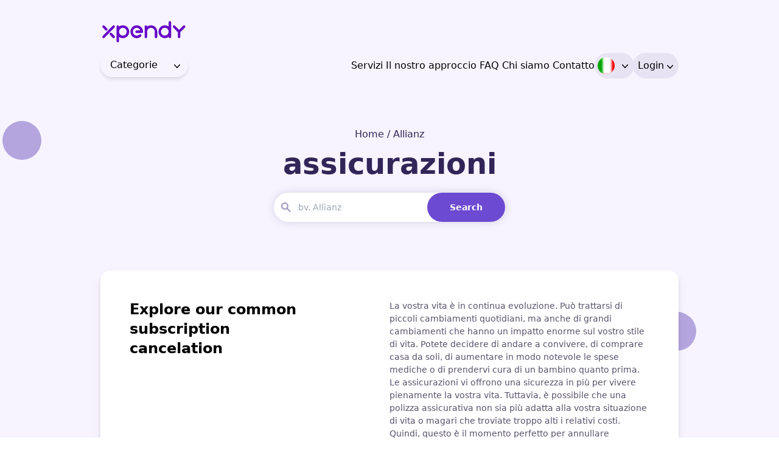

--- FILE ---
content_type: text/html; charset=UTF-8
request_url: https://xpendy.com/it/assicurazioni-it/
body_size: 30778
content:
<!doctype html>
<html lang="it-IT">
<head>
    <meta charset="UTF-8">
    <meta name="viewport" content="width=device-width, initial-scale=1">
    <script type="text/javascript" src="//cdn-4.convertexperiments.com/v1/js/10041763-10042119.js?environment=production"></script>
    <link rel="profile" href="https://gmpg.org/xfn/11">
    <script src="https://cdn.tailwindcss.com"></script>
    
    
    <link rel="preconnect" href="https://fonts.gstatic.com" crossorigin>
    <!-- <link href="https://fonts.googleapis.com/css2?family=Plus+Jakarta+Sans:wght@400;700;800" rel="stylesheet"> -->
    
    
    
    
                <title>assicurazioni annullare entro 2 minuti | Xpendy</title><link rel="preload" data-rocket-preload as="font" href="https://cdnjs.cloudflare.com/ajax/libs/font-awesome/6.1.1/webfonts/fa-solid-900.woff2" crossorigin><link rel="preload" data-rocket-preload as="font" href="https://xpendy.com/wp-content/plugins/woocommerce/assets/fonts/WooCommerce.woff2" crossorigin><style id="wpr-usedcss">.fa{font-family:var(--fa-style-family,"Font Awesome 6 Free");font-weight:var(--fa-style,900)}.fa,.fa-solid,.fas{-moz-osx-font-smoothing:grayscale;-webkit-font-smoothing:antialiased;display:var(--fa-display,inline-block);font-style:normal;font-variant:normal;line-height:1;text-rendering:auto}.fa-envelope:before{content:"\f0e0"}.fa-location-dot:before{content:"\f3c5"}:root{--fa-font-brands:normal 400 1em/1 "Font Awesome 6 Brands"}:root{--fa-font-regular:normal 400 1em/1 "Font Awesome 6 Free"}:root{--fa-font-solid:normal 900 1em/1 "Font Awesome 6 Free"}@font-face{font-family:"Font Awesome 6 Free";font-style:normal;font-weight:900;font-display:swap;src:url(https://cdnjs.cloudflare.com/ajax/libs/font-awesome/6.1.1/webfonts/fa-solid-900.woff2) format("woff2"),url(https://cdnjs.cloudflare.com/ajax/libs/font-awesome/6.1.1/webfonts/fa-solid-900.ttf) format("truetype")}.fa-solid,.fas{font-family:"Font Awesome 6 Free";font-weight:900}@font-face{font-family:"Font Awesome 5 Free";font-display:swap;font-weight:900;src:url(https://cdnjs.cloudflare.com/ajax/libs/font-awesome/6.1.1/webfonts/fa-solid-900.woff2) format("woff2"),url(https://cdnjs.cloudflare.com/ajax/libs/font-awesome/6.1.1/webfonts/fa-solid-900.ttf) format("truetype")}@font-face{font-family:FontAwesome;font-display:swap;src:url(https://cdnjs.cloudflare.com/ajax/libs/font-awesome/6.1.1/webfonts/fa-solid-900.woff2) format("woff2"),url(https://cdnjs.cloudflare.com/ajax/libs/font-awesome/6.1.1/webfonts/fa-solid-900.ttf) format("truetype")}.owl-carousel,.owl-carousel .owl-item{-webkit-tap-highlight-color:transparent;position:relative}.owl-carousel{display:none;width:100%;z-index:1}.owl-carousel .owl-stage{position:relative;-ms-touch-action:pan-Y;touch-action:manipulation;-moz-backface-visibility:hidden}.owl-carousel .owl-stage:after{content:".";display:block;clear:both;visibility:hidden;line-height:0;height:0}.owl-carousel .owl-stage-outer{position:relative;overflow:hidden;-webkit-transform:translate3d(0,0,0)}.owl-carousel .owl-item{-webkit-backface-visibility:hidden;-moz-backface-visibility:hidden;-ms-backface-visibility:hidden;-webkit-transform:translate3d(0,0,0);-moz-transform:translate3d(0,0,0);-ms-transform:translate3d(0,0,0)}.owl-carousel .owl-item{min-height:1px;float:left;-webkit-backface-visibility:hidden;-webkit-touch-callout:none}.owl-carousel .owl-item img{display:block;width:100%}.owl-carousel .owl-dots.disabled,.owl-carousel .owl-nav.disabled{display:none}.no-js .owl-carousel,.owl-carousel.owl-loaded{display:block}.owl-carousel .owl-dot,.owl-carousel .owl-nav .owl-next,.owl-carousel .owl-nav .owl-prev{cursor:pointer;-webkit-user-select:none;-khtml-user-select:none;-moz-user-select:none;-ms-user-select:none;user-select:none}.owl-carousel .owl-nav button.owl-next,.owl-carousel .owl-nav button.owl-prev,.owl-carousel button.owl-dot{background:0 0;color:inherit;border:none;padding:0!important;font:inherit}.owl-carousel.owl-loading{opacity:0;display:block}.owl-carousel.owl-hidden{opacity:0}.owl-carousel.owl-refresh .owl-item{visibility:hidden}.owl-carousel.owl-drag .owl-item{-ms-touch-action:pan-y;touch-action:pan-y;-webkit-user-select:none;-moz-user-select:none;-ms-user-select:none;user-select:none}.owl-carousel.owl-grab{cursor:move;cursor:grab}.owl-carousel.owl-rtl{direction:rtl}.owl-carousel.owl-rtl .owl-item{float:right}.owl-carousel .animated{animation-duration:1s;animation-fill-mode:both}.owl-carousel .owl-animated-in{z-index:0}.owl-carousel .owl-animated-out{z-index:1}.owl-height{transition:height .5s ease-in-out}.owl-carousel .owl-item .owl-lazy{opacity:0;transition:opacity .4s ease}.owl-carousel .owl-item .owl-lazy:not([src]),.owl-carousel .owl-item .owl-lazy[src^=""]{max-height:0}.owl-carousel .owl-item img.owl-lazy{transform-style:preserve-3d}.owl-carousel .owl-video-wrapper{position:relative;height:100%;background:#000}.owl-carousel .owl-video-play-icon{position:absolute;height:80px;width:80px;left:50%;top:50%;margin-left:-40px;margin-top:-40px;background:url(https://cdnjs.cloudflare.com/ajax/libs/OwlCarousel2/2.3.4/assets/owl.video.play.png) no-repeat;cursor:pointer;z-index:1;-webkit-backface-visibility:hidden;transition:transform .1s ease}.owl-carousel .owl-video-play-icon:hover{-ms-transform:scale(1.3,1.3);transform:scale(1.3,1.3)}.owl-carousel .owl-video-playing .owl-video-play-icon,.owl-carousel .owl-video-playing .owl-video-tn{display:none}.owl-carousel .owl-video-tn{opacity:0;height:100%;background-position:center center;background-repeat:no-repeat;background-size:contain;transition:opacity .4s ease}.owl-carousel .owl-video-frame{position:relative;z-index:1;height:100%;width:100%}.owl-theme .owl-nav .disabled{opacity:.5;cursor:default}.owl-theme .owl-nav.disabled+.owl-dots{margin-top:10px}@media(max-width:1920px){.container{max-width:1960px}}.container{height:1000px}.container-fluid{max-width:1170px}@media(max-width:1499px){.container-fluid{max-width:1090px!important}}@media(max-width:1399px){.container-fluid{max-width:1000px!important}}@media(max-width:1299px){.container-fluid{max-width:950px!important}}@media(max-width:1199px){.container-fluid{max-width:900px!important}}@media(max-width:1024px){.container-fluid{max-width:850px!important}}.open-menu{width:40px;height:40px;position:absolute;cursor:pointer;display:none}.close-menu{background:#f7f4ff;padding:20px;position:absolute;cursor:pointer;display:none}.open-menu{top:50%;right:20px;transform:translateY(-50%)}.close-menu{top:0;right:0}#check{display:none}@media (max-width:767px){.container-fluid{max-width:370px!important}.menu{flex-direction:column;width:100%;height:100vh;position:fixed;top:0;right:-100%;z-index:100;transition:all .5s ease-in-out;font-size:20px}.close-menu,.open-menu{display:block}#check:checked~.menu{right:0}.about-footer .menu{position:relative;top:0;right:0;height:auto;font-size:12px;color:#322558}}@media(max-width:360px){.container-fluid{max-width:340px!important}}.menu-single-checkout-menu{display:flex;text-align:center}.menu-single-checkout-menu li{padding-left:8px;margin-top:auto;margin-bottom:auto}.menu-single-checkout-menu a{text-align:center;position:relative;transition:all .2s ease-in-out;font-weight:500;font-size:16px;padding:9px 0;display:block}.menu-single-checkout-menu ul.sub-menu{display:none;flex-wrap:wrap;position:absolute;width:450px;right:-30px;top:75px;background-color:#f7f4ff;border:1px solid #d2d8d8;box-shadow:var(--tw-ring-offset-shadow,0 0 #0000),var(--tw-ring-shadow,0 0 #0000),var(--tw-shadow);padding:10px;border-radius:.5rem;z-index:1;box-shadow:0 0 5px 0 #d2d8d8}.menu-single-checkout-menu ul.sub-menu li{width:50%;text-align:left;float:left;margin-top:5px;margin-bottom:5px}.menu-single-checkout-menu li.langdrpdwn{display:flex;align-items:center}.menu-single-checkout-menu li.langdrpdwn a{width:28px;height:42px;display:flex;font-size:14px;font-weight:500;padding:0}.menu-single-checkout-menu li.langdrpdwn a ul.sub-menu li a{height:32px}.menu-single-checkout-menu li.langdrpdwn a i.sIcon{background:url(https://xpendy.com/wp-content/themes/xpendy/images/xpendy_Icons_countries_v2.svg);display:inline-block;vertical-align:middle;width:29px;height:29px;margin:0 5px 5px 0}.menu-single-checkout-menu li.langdrpdwn a i.BelgieNederlands{background-position:0 0}.menu-single-checkout-menu li.langdrpdwn a i.BelgiqueFrancais{background-position:0 0}.menu-single-checkout-menu li.langdrpdwn a i.Deutschland{background-position:-30px 0}.menu-single-checkout-menu li.langdrpdwn a i.Espanol{background-position:-89px 0}.menu-single-checkout-menu li.langdrpdwn a i.France{background-position:-117px 0}.menu-single-checkout-menu li.langdrpdwn a i.Nederlands{background-position:-58px 0}.menu-single-checkout-menu li.langdrpdwn a i.Osterreich{background-position:-176px 0}.menu-single-checkout-menu li.langdrpdwn a i.Norway{background-position:59px -572px}.menu-single-checkout-menu li.langdrpdwn a i.Sweden{background-position:-211px -572px}.menu-single-checkout-menu li.langdrpdwn a i.Kingdom{background-position:-30px -572px}.menu-single-checkout-menu li.langdrpdwn a i.America{background-position:0 -572px}.menu-single-checkout-menu li.langdrpdwn a i.Australia{background-position:-60px -572px}.menu-single-checkout-menu li.langdrpdwn a i.Ireland{background-position:-90px -572px}.menu-single-checkout-menu li.langdrpdwn a i.Italiano{background-position:-147px 0}.menu-single-checkout-menu li.langdrpdwn a i.Denmark{background-position:-181px -572px}.menu-single-checkout-menu li.langdrpdwn a i.Polski{background-position:-206px 0}.menu-single-checkout-menu li.langdrpdwn a i.Turkish{background-position:-234px 0}.menu-single-checkout-menu li.langdrpdwn a i.Switzerland{background-position:-150px -572px}.menu-single-checkout-menu li.langdrpdwn a i.Suomelle{background-position:-119px -572px}.menu-single-checkout-menu li.langdrpdwn a i.Português{background-position:-272px -572px}ul.menu-single-checkout-menu{column-gap:2rem}i.sIcon{position:relative}i.sIcon:after{content:'';background:url(https://xpendy.com/wp-content/themes/xpendy/images/sprite.png) no-repeat;width:12px;height:12px;position:absolute;right:-22px;top:50%;background-position:-330px -10px;transform:translate(0 ,-50%)}.menu-single-checkout-menu li.langdrpdwn a:before{content:"";background-color:#e7e3f3;position:absolute;left:-5px;right:0;top:0;bottom:0;width:65px;border-radius:50px;padding:18px}.menu-single-checkout-menu ul.sub-menu li a:before{display:none}.menu-single-checkout-menu ul.sub-menu li a i:after{display:none}.menu-single-checkout-menu ul.sub-menu li a{width:100%!important}@media(max-width:767px){.container-fluid{max-width:370px}.menu-single-checkout-menu-container{background:#f7f4ff;width:100%;position:initial;margin-top:25px;margin-left:auto;height:100vh}.menu-single-checkout-menu{background:#f7f4ff;display:block;position:initial}.xp_menuparent #dropdown{height:250px;overflow-y:scroll;top:9rem;left:-1rem}.xp_menuparent button{background:#f7f4ff;top:6rem;left:-1rem}.xp_menu_mb{display:flex;flex-wrap:wrap;justify-content:space-between;align-items:center}}.xp_menuparent{display:flex}.xp_menuparent button{background:#f7f4ff}.xp_menuparent ul{background:#f7f4ff}@media(max-width:767px){.xp_menuparent{display:block}.menu-single-checkout-menu li{padding-left:8px;margin-top:10px;margin-bottom:10px;padding-left:20px}.menu-single-checkout-menu{margin-top:120px}.langdrpdwn::after{border-top:1px solid #322558;margin-top:5px;width:100%;padding-top:10px}#dropdown{height:200px;overflow-y:auto}.menu-single-checkout-menu ul.sub-menu{display:none;flex-wrap:wrap;position:absolute;width:91%;right:15px;top:56%;background-color:#f7f4ff;border:1px solid #d2d8d8;box-shadow:var(--tw-ring-offset-shadow,0 0 #0000),var(--tw-ring-shadow,0 0 #0000),var(--tw-shadow);padding:10px;border-bottom-right-radius:.5rem;border-bottom-left-radius:.5rem;z-index:1;box-shadow:0 0 5px 0 #d2d8d8;height:200px;overflow-y:auto}.menu-single-checkout-menu ul.sub-menu li{width:100%;text-align:left}}.menu-single-checkout-menu-container{display:flex;text-align:center}.menu-single-checkout-menu li.langdrpdwn a i.sIcon{margin:0!important}.menu-single-checkout-menu li.langdrpdwn a{align-items:center}.menu-single-checkout-menu li.langdrpdwn a i{margin-right:10px}#suggestionresult{border-radius:5px}.overlay{background:rgba(0,0,0,.5);width:100%;height:100%;overflow:auto;position:fixed;left:0;top:0;z-index:99999;display:none}.xp_menuparent ul{background:#f7f4ff;text-align:left;border-radius:.5rem}.xp_menuparent #dropdown{height:250px;overflow-y:scroll}.xp_menuparent #dropdown::-webkit-scrollbar{width:10px}.xp_menuparent #dropdown::-webkit-scrollbar-track{border-radius:10px}.xp_menuparent #dropdown::-webkit-scrollbar-thumb{background:#c2c0c0;border-radius:10px}.xp_menuparent #dropdown::-webkit-scrollbar-thumb:hover{background:#a3a2a2}.owl-carousel .owl-item img{display:block;width:-webkit-fill-available}.owl-nav{display:none}#suggestionresult::-webkit-scrollbar{width:10px}#suggestionresult::-webkit-scrollbar-track{border-radius:10px}#suggestionresult::-webkit-scrollbar-thumb{background:#c2c0c0;border-radius:10px}#suggestionresult::-webkit-scrollbar-thumb:hover{background:#a3a2a2}#suggestionresult{margin-top:5px;position:absolute;z-index:1;width:max-content;background:#f7f4ff;text-align:left;border-radius:.5rem}#s_suggestionresult::-webkit-scrollbar{width:10px}#s_suggestionresult::-webkit-scrollbar-track{border-radius:10px}#s_suggestionresult::-webkit-scrollbar-thumb{background:#c2c0c0;border-radius:10px}#s_suggestionresult::-webkit-scrollbar-thumb:hover{background:#a3a2a2}#s_suggestionresult{margin-top:5px!important;position:absolute;z-index:1;width:max-content;background:#f7f4ff;text-align:left;border-radius:.5rem}#footer_service_result::-webkit-scrollbar{width:10px}#footer_service_result::-webkit-scrollbar-track{border-radius:10px}#footer_service_result::-webkit-scrollbar-thumb{background:#c2c0c0;border-radius:10px}#footer_service_result::-webkit-scrollbar-thumb:hover{background:#a3a2a2}#footer_service_result{margin-top:5px!important;position:absolute;z-index:1;width:max-content;background:#f7f4ff;text-align:left;border-radius:.5rem;min-width:100%}.rotated{transform:rotate(180deg);transition:transform .3s ease-in-out}@media (min-width:769px){.mobile-only-menu{display:none}}@media (max-width:769px){.menu-single-checkout-menu-container{display:inline-block;text-align:center}}.mobile-only-menu{position:relative;border-top:1px solid #322558;width:100%;color:#322558;text-align:left;margin-left:17px;position:relative;top:2rem;left:0}.cancelYourSubscription-box{position:relative;padding:20px 20px 60px}.cancelYourSubscription-box h3{line-height:14px}.cancelYourSubscription-iconBox{position:absolute;left:auto;right:20px;bottom:10px;width:100%;max-width:45px}.cancelYourSubscription-iconBox img{max-width:45px!important;width:100%}#xp_service_result{background:#ffff;margin-top:5px!important;position:absolute;width:max-content;background:#f7f4ff;text-align:left;border-radius:.5rem;top:227px}.selected .field-option{display:none}.xp_menuparent .categories_dropdownMenu li a,.xp_menuparent button{font-weight:500;font-size:16px}.menu-single-checkout-menu li.langdrpdwn a{position:relative}.menu-single-checkout-menu li.langdrpdwn i:after{content:none!important}.menu-single-checkout-menu li.langdrpdwn svg.countryDrop_arrow{position:absolute;top:12.5px;right:-27px}#auth_dropdownToggle svg,.xp_menuparent button svg{position:relative;top:2px}.active_CatDropdown svg{transform:rotate(-180deg)}@media screen and (max-width:767px){.menu-single-checkout-menu ul.sub-menu li{width:50%;text-align:left;padding-left:0}.menu-single-checkout-menu a{text-align:left}#auth-dropdownContent{left:0!important;right:0!important}.menu-single-checkout-menu #auth-dropdownContent a{text-align:center!important}}#suggestionresult{margin-top:5px;position:absolute;z-index:1;width:auto;max-width:285px;background:#f7f4ff;text-align:left;border-radius:.5rem}.singlesearch{font-size:14px;font-weight:400;padding:5px 0}.singlechecout{padding:7px 0;font-weight:400}.singlechecout a li{display:block;padding-left:15px;padding-right:15px}.singlechecout a:hover li{background:#6d4ad2;color:#fff}.smart-search-post{padding:12px 8px;display:block;color:#333}.smart-search-post:focus{outline:0}.smart-search-post-icon{max-width:100%;margin-bottom:10px;float:left;margin-right:10px;line-height:1}.smart-search-post-category{text-transform:uppercase;font-size:10px;margin-bottom:3px}.smart-search-post-excerpt,.smart-search-post-title{margin:0 0 7px;padding:0;color:#333;line-height:1.25em;word-wrap:normal}.smart-search-post-title{font-size:16px;margin-bottom:20px}.smart-search-post-title strong{display:inline-block}.smart-search-post-excerpt{margin-top:20px;font-size:12px}.smart-search-post-date{font-size:12px;color:#333}.smart-search-post-price-holder{overflow:hidden}.smart-search-post-price{float:left;font-size:16px}.smart-search-post-sku{float:right;font-size:12px;line-height:24px}.smart-search-featured .smart-search-post-title,.smart-search-featured.smart-search-no-thumbnail .smart-search-post-title,.smart-search-on_sale.smart-search-no-thumbnail .smart-search-post-title{margin-top:15px}.smart-search-popup{position:absolute;border:1px solid #d6d6d6;background:#fff;z-index:9999;box-sizing:border-box;overflow:hidden}.smart-search-view-all-holder{width:100%;z-index:9999}.smart-search-view-all-holder a{display:block!important;height:40px;line-height:40px;background:#ccc;text-align:center;text-decoration:none}.smart-search-results{position:relative;overflow:hidden;max-width:100%;width:100%}.smart-search-results .smart-search-results-inner{position:absolute;overflow-y:scroll;-webkit-overflow-scrolling:touch;top:0;left:0;bottom:0;right:0}.smart-search-results .added_to_cart{display:none!important}.smart-search-results .nano-pane{background:rgba(0,0,0,.25);position:absolute;width:10px;right:0;top:0;bottom:0;opacity:.01;-webkit-transition:.2s;-moz-transition:.2s;-o-transition:.2s;transition:.2s;-moz-border-radius:5px;-webkit-border-radius:5px;border-radius:5px;z-index:9999}.smart-search-results .nano-pane .nano-slider{background:#444;background:rgba(0,0,0,.5);position:relative;margin:0 1px;-moz-border-radius:3px;-webkit-border-radius:3px;border-radius:3px}.smart-search-results .smart-search-suggestions{display:grid!important;max-width:100%!important;width:100%!important;box-sizing:border-box}.smart-search-results .smart-search-suggestions::-webkit-scrollbar{display:none}.smart-search-results .smart-search-suggestions .autocomplete-suggestion{-webkit-box-sizing:border-box;-moz-box-sizing:border-box;box-sizing:border-box;padding:5px;background:rgba(0,0,0,0);position:relative}.smart-search-results .smart-search-suggestions .autocomplete-suggestion.autocomplete-selected{opacity:.75;background:#f6f6f6}.smart-search-results .smart-search-suggestions .autocomplete-suggestion .smart-search-post-icon>img{width:100%;height:auto}.smart-search-results .smart-search-suggestions .autocomplete-suggestion>a{text-decoration:none}.smart-search-results[data-columns="1"] .smart-search-suggestions{display:block!important;padding:0}.smart-search-results[data-columns="1"] .smart-search-suggestions .autocomplete-suggestion{border-bottom:1px solid #d6d6d6;padding:5px}.smart-search-results[data-columns="1"] .smart-search-suggestions .autocomplete-suggestion:last-child{border-bottom:none}.smart-search-results[data-columns="2"] .smart-search-suggestions{grid-template-columns:1fr 1fr;grid-gap:40px 30px;padding:15px}.smart-search-results[data-columns="2"] .smart-search-post-title{font-size:18px}.smart-search-results[data-columns="3"] .smart-search-post-title{font-size:18px}.smart-search-results[data-columns="4"] .smart-search-suggestions{grid-template-columns:1fr 1fr 1fr 1fr;grid-gap:40px 30px;padding:15px}.smart-search-results[data-columns="5"] .smart-search-suggestions{grid-template-columns:1fr 1fr 1fr 1fr 1fr;grid-gap:40px 30px;padding:15px}.smart-search-results .nano-pane.active,.smart-search-results .nano-pane.flashed,.smart-search-results:hover>.nano-pane{opacity:.99}.smart-search-results.has-scrollbar{padding-right:10px}.smart-search-results.has-scrollbar.smart-search-firefox .autocomplete-suggestion{border-left:1px solid #d6d6d6;border-right:1px solid #d6d6d6}.smart-search-results.has-scrollbar.smart-search-firefox .smart-search-suggestions{border-left:none;border-right:none;width:calc(100% + 17px)!important;right:0!important}.smart-search-results.has-scrollbar .smart-search-suggestions{position:absolute;overflow:auto;overflow-x:hidden;-ms-overflow-style:none}.smart-search-clear{clear:both}@media only screen and (max-width:1024px){[data-columns="2"],[data-columns="4"],[data-columns="5"]{grid-template-columns:1fr 1fr;grid-gap:20px 30px}}@media only screen and (max-width:768px){.smart-search-suggestions{display:block!important}}.ysm-hide .smart-search-popup{display:none!important}.sws-no-results .smart-search-results{height:40px!important}.sws-no-results .smart-search-results .smart-search-suggestions{display:block!important}.sws-no-results [data-columns="2"] .smart-search-suggestions,.sws-no-results [data-columns="4"] .smart-search-suggestions,.sws-no-results [data-columns="5"] .smart-search-suggestions{padding:0!important}.sws-no-results .smart-search-view-all-holder{display:none!important}.sws-no-results .autocomplete-no-suggestion{line-height:40px;text-align:center}.smart-search-fullscreen{display:none;position:fixed;left:0;top:0;width:100%;height:100%}.smart-search-fullscreen.ssf-active{display:block;z-index:9999}.smart-search-fullscreen-backdrop{display:block!important;position:absolute;top:0;right:0;bottom:0;left:0;z-index:-1;background-color:#000;opacity:0;transition:opacity .4s cubic-bezier(.25, .46, .45, .94)}.ssf-animated .smart-search-fullscreen-backdrop{opacity:.75}.smart-search-fullscreen-inner{background-color:#fff;z-index:1;border-radius:5px;padding:20px;margin:40px 20px;position:relative;top:0}.smart-search-fullscreen .smart-search-view-all-holder{margin-top:20px}.ssf-search-input{order:2;width:100%;height:40px;border:none;border-bottom:1px solid #d6d6d6;appearance:none;transition:border-color .2s ease}.ssf-search-input:active,.ssf-search-input:focus{outline:0;border-bottom-color:#2727ce}.ssf-search-input:active+.ssf-search-icon-search,.ssf-search-input:focus+.ssf-search-icon-search{color:#2727ce}.ssf-search-icon-search{margin-right:12px;order:1}.ssf-search-icon-close{margin-left:12px;order:3;cursor:pointer}.smart-search-input-wrapper{display:flex;align-items:flex-end}.smart-search-keywords-list,.sws-search-recent-list{display:flex!important;align-items:center;flex-wrap:wrap;list-style:none;padding:0;margin:0}.smart-search-keywords-wrapper,.sws-search-recent-wrapper{display:flex!important;align-items:center;flex-wrap:wrap;margin:15px 0}.smart-search-popup .smart-search-keywords-wrapper,.smart-search-popup .sws-search-recent-wrapper{padding-left:12px}.smart-search-keywords-wrapper--hidden_mod,.sws-search-recent-wrapper--hidden_by_keywords,.sws-search-recent-wrapper--hidden_mod{display:none!important}.hidden-searches .sws-search-recent-wrapper{display:none!important}.smart-search-keywords-title,.sws-search-recent-title{margin:0 20px 0 0!important;font-size:14px!important}.smart-search-keywords-list,.sws-search-recent-list{margin:0!important;padding:0!important}.sws-search-recent-list-item{display:flex;align-items:center;border:1px solid #d6d6d6;padding:2px 0;margin:5px 0;border-radius:20px;font-size:13px;overflow:hidden;cursor:pointer}.sws-search-recent-wrapper .sws-search-recent-list-item{padding-right:8px}.sws-search-recent-list-item-delete{cursor:pointer;width:14px;height:14px;transition:color .2s ease}.sws-search-recent-list-item-delete svg{display:block}.sws-search-recent-list-item-delete:hover{color:#2727ce}.sws-search-recent-list-item-trigger{padding:4px 12px;margin:0;transition:color .2s ease}.sws-search-recent-wrapper .sws-search-recent-list-item-trigger{padding-right:6px}.sws-search-recent-list-item-trigger:hover{color:#2727ce}.sws-search-recent-list-item:not(:last-child){margin-right:12px}.smart-search-popup-backdrop{position:fixed;left:0;top:0;width:100%;height:100%}.ysm-hide .smart-search-popup-backdrop{display:none}.ssf-search-input{background-position:50% 50%!important}@media(max-width:767px){.ssf-search-input{font-size:16px!important}}.smart-search-results-main.sws-hiding-results .smart-search-results,.smart-search-results-main.sws-hiding-results .smart-search-view-all-holder{display:none}.ysm-search-widget-1 .smart-search-suggestions .smart-search-post-icon{width:50px}.ysm-search-widget-2 .search-submit,.ysm-search-widget-2 .ssf-search-icon-search,.ysm-search-widget-2 .sws-search-recent-list-item-delete:hover,.ysm-search-widget-2 .sws-search-recent-list-item-trigger:hover{color:#fff}.ysm-search-widget-2 .smart-search-suggestions .smart-search-post-icon{width:50px}.ysm-search-widget-3 .smart-search-suggestions .smart-search-post-icon{width:50px}.ysm-search-widget-4 .smart-search-suggestions .smart-search-post-icon{width:50px}.ysm-search-widget-5 .smart-search-suggestions .smart-search-post-icon{width:50px}.ysm-search-widget-6 .search-submit,.ysm-search-widget-6 .ssf-search-icon-search,.ysm-search-widget-6 .sws-search-recent-list-item-delete:hover,.ysm-search-widget-6 .sws-search-recent-list-item-trigger:hover{color:#fff}.ysm-search-widget-6 .smart-search-suggestions .smart-search-post-icon{width:50px}.widget_search .smart-search-suggestions .smart-search-post-icon{width:50px}.wp-block-search.sws-search-block-default .smart-search-suggestions .smart-search-post-icon{width:50px}.widget_product_search .smart-search-suggestions .smart-search-post-icon{width:50px}.wp-block-search.sws-search-block-product .smart-search-suggestions .smart-search-post-icon{width:50px}.woocommerce .woocommerce-error .button,.woocommerce .woocommerce-message .button,.woocommerce-page .woocommerce-error .button,.woocommerce-page .woocommerce-message .button{float:right}.woocommerce img,.woocommerce-page img{height:auto;max-width:100%}.woocommerce div.product div.images{float:left;width:48%}.woocommerce div.product div.thumbnails::after,.woocommerce div.product div.thumbnails::before{content:" ";display:table}.woocommerce div.product div.thumbnails::after{clear:both}.woocommerce div.product div.thumbnails a{float:left;width:30.75%;margin-right:3.8%;margin-bottom:1em}.woocommerce div.product div.thumbnails a.last{margin-right:0}.woocommerce div.product div.thumbnails a.first{clear:both}.woocommerce div.product div.thumbnails.columns-1 a{width:100%;margin-right:0;float:none}.woocommerce div.product div.thumbnails.columns-2 a{width:48%}.woocommerce div.product div.thumbnails.columns-4 a{width:22.05%}.woocommerce div.product div.thumbnails.columns-5 a{width:16.9%}.woocommerce div.product div.summary{float:right;width:48%;clear:none}.woocommerce div.product .woocommerce-tabs{clear:both}.woocommerce div.product .woocommerce-tabs ul.tabs::after,.woocommerce div.product .woocommerce-tabs ul.tabs::before{content:" ";display:table}.woocommerce div.product .woocommerce-tabs ul.tabs::after{clear:both}.woocommerce div.product .woocommerce-tabs ul.tabs li{display:inline-block}.woocommerce div.product #reviews .comment::after,.woocommerce div.product #reviews .comment::before{content:" ";display:table}.woocommerce div.product #reviews .comment::after{clear:both}.woocommerce div.product #reviews .comment img{float:right;height:auto}.woocommerce ul.products,.woocommerce-page ul.products{clear:both}.woocommerce ul.products::after,.woocommerce ul.products::before,.woocommerce-page ul.products::after,.woocommerce-page ul.products::before{content:" ";display:table}.woocommerce ul.products::after,.woocommerce-page ul.products::after{clear:both}.woocommerce ul.products li.product,.woocommerce-page ul.products li.product{float:left;margin:0 3.8% 2.992em 0;padding:0;position:relative;width:22.05%;margin-left:0}.woocommerce ul.products li.first,.woocommerce-page ul.products li.first{clear:both}.woocommerce ul.products li.last,.woocommerce-page ul.products li.last{margin-right:0}.woocommerce .woocommerce-ordering,.woocommerce-page .woocommerce-ordering{float:right}.woocommerce #content table.cart img,.woocommerce table.cart img,.woocommerce-page #content table.cart img,.woocommerce-page table.cart img{height:auto}.woocommerce #content table.cart td.actions,.woocommerce table.cart td.actions,.woocommerce-page #content table.cart td.actions,.woocommerce-page table.cart td.actions{text-align:right}.woocommerce #content table.cart td.actions .coupon,.woocommerce table.cart td.actions .coupon,.woocommerce-page #content table.cart td.actions .coupon,.woocommerce-page table.cart td.actions .coupon{float:left}.woocommerce form .password-input,.woocommerce-page form .password-input{display:flex;flex-direction:column;justify-content:center;position:relative}.woocommerce form .password-input input[type=password],.woocommerce-page form .password-input input[type=password]{padding-right:2.5rem}.woocommerce form .password-input input::-ms-reveal,.woocommerce-page form .password-input input::-ms-reveal{display:none}.woocommerce form .show-password-input,.woocommerce-page form .show-password-input{background-color:transparent;border-radius:0;border:0;color:var(--wc-form-color-text,#000);cursor:pointer;font-size:inherit;line-height:inherit;margin:0;padding:0;position:absolute;right:.7em;text-decoration:none;top:50%;transform:translateY(-50%);-moz-osx-font-smoothing:inherit;-webkit-appearance:none;-webkit-font-smoothing:inherit}.woocommerce form .show-password-input::after,.woocommerce-page form .show-password-input::after{font-family:WooCommerce;speak:never;font-weight:400;font-variant:normal;text-transform:none;line-height:1;-webkit-font-smoothing:antialiased;margin-left:.618em;content:"\e010";text-decoration:none;margin-left:0;margin-top:-2px;vertical-align:middle;display:inline-block}.woocommerce form .show-password-input.display-password::after,.woocommerce-page form .show-password-input.display-password::after{color:#585858}:root{--woocommerce:#720eec;--wc-green:#7ad03a;--wc-red:#a00;--wc-orange:#ffba00;--wc-blue:#2ea2cc;--wc-primary:#720eec;--wc-primary-text:#fcfbfe;--wc-secondary:#e9e6ed;--wc-secondary-text:#515151;--wc-highlight:#958e09;--wc-highligh-text:white;--wc-content-bg:#fff;--wc-subtext:#767676;--wc-form-border-color:rgba(32, 7, 7, .8);--wc-form-border-radius:4px;--wc-form-border-width:1px}@keyframes spin{100%{transform:rotate(360deg)}}@font-face{font-display:swap;font-family:WooCommerce;src:url(https://xpendy.com/wp-content/plugins/woocommerce/assets/fonts/WooCommerce.woff2) format("woff2"),url(https://xpendy.com/wp-content/plugins/woocommerce/assets/fonts/WooCommerce.woff) format("woff"),url(https://xpendy.com/wp-content/plugins/woocommerce/assets/fonts/WooCommerce.ttf) format("truetype");font-weight:400;font-style:normal}.woocommerce-store-notice{position:absolute;top:0;left:0;right:0;margin:0;width:100%;font-size:1em;padding:1em 0;text-align:center;background-color:#720eec;color:#fcfbfe;z-index:99998;box-shadow:0 1px 1em rgba(0,0,0,.2);display:none}.woocommerce-store-notice a{color:#fcfbfe;text-decoration:underline}.screen-reader-text{clip:rect(1px,1px,1px,1px);height:1px;overflow:hidden;position:absolute!important;width:1px;word-wrap:normal!important}.clear{clear:both}.woocommerce .blockUI.blockOverlay{position:relative}.woocommerce .blockUI.blockOverlay::before{height:1em;width:1em;display:block;position:absolute;top:50%;left:50%;margin-left:-.5em;margin-top:-.5em;content:"";animation:1s ease-in-out infinite spin;background:url(https://xpendy.com/wp-content/plugins/woocommerce/assets/images/icons/loader.svg) center center;background-size:cover;line-height:1;text-align:center;font-size:2em;color:rgba(0,0,0,.75)}.woocommerce a.remove{display:block;font-size:1.5em;height:1em;width:1em;text-align:center;line-height:1;border-radius:100%;color:var(--wc-red)!important;text-decoration:none;font-weight:700;border:0}.woocommerce a.remove:hover{color:#fff!important;background:var(--wc-red)}.woocommerce div.product{margin-bottom:0;position:relative}.woocommerce div.product .product_title{clear:none;margin-top:0;padding:0}.woocommerce div.product p.price ins,.woocommerce div.product span.price ins{background:inherit;font-weight:700;display:inline-block}.woocommerce div.product p.price del,.woocommerce div.product span.price del{opacity:.5;display:inline-block}.woocommerce div.product p.stock{font-size:.92em}.woocommerce div.product .woocommerce-product-rating{margin-bottom:1.618em}.woocommerce div.product div.images{margin-bottom:2em}.woocommerce div.product div.images img{display:block;width:100%;height:auto;box-shadow:none}.woocommerce div.product div.images div.thumbnails{padding-top:1em}.woocommerce div.product div.images.woocommerce-product-gallery{position:relative}.woocommerce div.product div.images .woocommerce-product-gallery__wrapper{transition:all cubic-bezier(.795,-.035,0,1) .5s;margin:0;padding:0}.woocommerce div.product div.images .woocommerce-product-gallery__wrapper .zoomImg{background-color:#fff;opacity:0}.woocommerce div.product div.images .woocommerce-product-gallery__image--placeholder{border:1px solid #f2f2f2}.woocommerce div.product div.images .woocommerce-product-gallery__image:nth-child(n+2){width:25%;display:inline-block}.woocommerce div.product div.images .woocommerce-product-gallery__image a{display:block;outline-offset:-2px}.woocommerce div.product div.images .woocommerce-product-gallery__trigger{background:#fff;border:none;box-sizing:content-box;border-radius:100%;cursor:pointer;font-size:2em;height:36px;padding:0;position:absolute;right:.5em;text-indent:-9999px;top:.5em;width:36px;z-index:99}.woocommerce div.product div.images .woocommerce-product-gallery__trigger::before{border:2px solid #000;border-radius:100%;box-sizing:content-box;content:"";display:block;height:10px;left:9px;top:9px;position:absolute;width:10px}.woocommerce div.product div.images .woocommerce-product-gallery__trigger::after{background:#000;border-radius:6px;box-sizing:content-box;content:"";display:block;height:8px;left:22px;position:absolute;top:19px;transform:rotate(-45deg);width:2px}.woocommerce div.product div.images .woocommerce-product-gallery__trigger span[aria-hidden=true]{border:0;clip-path:inset(50%);height:1px;left:50%;margin:-1px;overflow:hidden;position:absolute;top:50%;width:1px}.woocommerce div.product div.images .flex-control-thumbs{overflow:hidden;zoom:1;margin:0;padding:0}.woocommerce div.product div.images .flex-control-thumbs li{width:25%;float:left;margin:0;list-style:none}.woocommerce div.product div.images .flex-control-thumbs li img{cursor:pointer;opacity:.5;margin:0}.woocommerce div.product div.images .flex-control-thumbs li img.flex-active,.woocommerce div.product div.images .flex-control-thumbs li img:hover{opacity:1}.woocommerce div.product .woocommerce-product-gallery--columns-3 .flex-control-thumbs li:nth-child(3n+1){clear:left}.woocommerce div.product .woocommerce-product-gallery--columns-4 .flex-control-thumbs li:nth-child(4n+1){clear:left}.woocommerce div.product .woocommerce-product-gallery--columns-5 .flex-control-thumbs li:nth-child(5n+1){clear:left}.woocommerce div.product div.summary{margin-bottom:2em}.woocommerce div.product div.social{text-align:right;margin:0 0 1em}.woocommerce div.product div.social span{margin:0 0 0 2px}.woocommerce div.product div.social span span{margin:0}.woocommerce div.product div.social span .stButton .chicklets{padding-left:16px;width:0}.woocommerce div.product div.social iframe{float:left;margin-top:3px}.woocommerce div.product .woocommerce-tabs ul.tabs{list-style:none;padding:0 0 0 1em;margin:0 0 1.618em;overflow:hidden;position:relative}.woocommerce div.product .woocommerce-tabs ul.tabs li{border:1px solid #cfc8d8;background-color:#e9e6ed;color:#515151;display:inline-block;position:relative;z-index:0;border-radius:4px 4px 0 0;margin:0 -5px;padding:0 1em}.woocommerce div.product .woocommerce-tabs ul.tabs li a{display:inline-block;padding:.5em 0;font-weight:700;color:#515151;text-decoration:none}.woocommerce div.product .woocommerce-tabs ul.tabs li a:hover{text-decoration:none;color:#6a6a6a}.woocommerce div.product .woocommerce-tabs ul.tabs li.active{background:#fff;color:#515151;z-index:2;border-bottom-color:#fff}.woocommerce div.product .woocommerce-tabs ul.tabs li.active a{color:inherit;text-shadow:inherit}.woocommerce div.product .woocommerce-tabs ul.tabs li.active::before{box-shadow:2px 2px 0 #fff}.woocommerce div.product .woocommerce-tabs ul.tabs li.active::after{box-shadow:-2px 2px 0 #fff}.woocommerce div.product .woocommerce-tabs ul.tabs li::after,.woocommerce div.product .woocommerce-tabs ul.tabs li::before{border:1px solid #cfc8d8;position:absolute;bottom:-1px;width:5px;height:5px;content:" ";box-sizing:border-box}.woocommerce div.product .woocommerce-tabs ul.tabs li::before{left:-5px;border-bottom-right-radius:4px;border-width:0 1px 1px 0;box-shadow:2px 2px 0 #e9e6ed}.woocommerce div.product .woocommerce-tabs ul.tabs li::after{right:-5px;border-bottom-left-radius:4px;border-width:0 0 1px 1px;box-shadow:-2px 2px 0 #e9e6ed}.woocommerce div.product .woocommerce-tabs ul.tabs::before{position:absolute;content:" ";width:100%;bottom:0;left:0;border-bottom:1px solid #cfc8d8;z-index:1}.woocommerce div.product .woocommerce-tabs .panel{margin:0 0 2em;padding:0}.woocommerce div.product p.cart{margin-bottom:2em}.woocommerce div.product p.cart::after,.woocommerce div.product p.cart::before{content:" ";display:table}.woocommerce div.product p.cart::after{clear:both}.woocommerce div.product form.cart{margin-bottom:2em}.woocommerce div.product form.cart::after,.woocommerce div.product form.cart::before{content:" ";display:table}.woocommerce div.product form.cart::after{clear:both}.woocommerce div.product form.cart div.quantity{float:left;margin:0 4px 0 0}.woocommerce div.product form.cart table{border-width:0 0 1px}.woocommerce div.product form.cart table td{padding-left:0}.woocommerce div.product form.cart table div.quantity{float:none;margin:0}.woocommerce div.product form.cart table small.stock{display:block;float:none}.woocommerce div.product form.cart .variations{margin-bottom:1em;border:0;width:100%}.woocommerce div.product form.cart .variations td,.woocommerce div.product form.cart .variations th{border:0;line-height:2em;vertical-align:top}.woocommerce div.product form.cart .variations label{font-weight:700;text-align:left}.woocommerce div.product form.cart .variations select{max-width:100%;min-width:75%;display:inline-block;margin-right:1em;appearance:none;-webkit-appearance:none;-moz-appearance:none;padding-right:3em;background:url([data-uri]) no-repeat;background-size:16px;-webkit-background-size:16px;background-position:calc(100% - 12px) 50%;-webkit-background-position:calc(100% - 12px) 50%}.woocommerce div.product form.cart .variations td.label{padding-right:1em}.woocommerce div.product form.cart .woocommerce-variation-description p{margin-bottom:1em}.woocommerce div.product form.cart .reset_variations{visibility:hidden;font-size:.83em}.woocommerce div.product form.cart .wc-no-matching-variations{display:none}.woocommerce div.product form.cart .button{vertical-align:middle;float:left}.woocommerce div.product form.cart .group_table td.woocommerce-grouped-product-list-item__label{padding-right:1em;padding-left:1em}.woocommerce div.product form.cart .group_table td{vertical-align:top;padding-bottom:.5em;border:0}.woocommerce div.product form.cart .group_table td:first-child{width:4em;text-align:center}.woocommerce div.product form.cart .group_table .wc-grouped-product-add-to-cart-checkbox{display:inline-block;width:auto;margin:0 auto;transform:scale(1.5,1.5)}.woocommerce .products ul,.woocommerce ul.products{margin:0 0 1em;padding:0;list-style:none;clear:both}.woocommerce .products ul::after,.woocommerce .products ul::before,.woocommerce ul.products::after,.woocommerce ul.products::before{content:" ";display:table}.woocommerce .products ul::after,.woocommerce ul.products::after{clear:both}.woocommerce .products ul li,.woocommerce ul.products li{list-style:none}.woocommerce ul.products li.product h3{padding:.5em 0;margin:0;font-size:1em}.woocommerce ul.products li.product a{text-decoration:none}.woocommerce ul.products li.product a img{width:100%;height:auto;display:block;margin:0 0 1em;box-shadow:none}.woocommerce ul.products li.product strong{display:block}.woocommerce ul.products li.product .button{display:inline-block;margin-top:1em}.woocommerce ul.products li.product .price{display:block;font-weight:400;margin-bottom:.5em;font-size:.857em}.woocommerce ul.products li.product .price del{color:inherit;opacity:.5;display:inline-block}.woocommerce ul.products li.product .price ins{background:0 0;font-weight:700;display:inline-block}.woocommerce ul.products li.product .price .from{font-size:.67em;margin:-2px 0 0;text-transform:uppercase;color:rgba(90,89,68,.5)}.woocommerce .woocommerce-ordering{margin:0 0 1em}.woocommerce .woocommerce-ordering>label{margin-right:.25rem}.woocommerce .woocommerce-ordering select{vertical-align:top}.woocommerce .cart .button,.woocommerce .cart input.button{float:none}.woocommerce a.added_to_cart{padding-top:.5em;display:inline-block}.woocommerce td.product-quantity{min-width:80px}.woocommerce form.register{border:1px solid #cfc8d8;padding:20px;margin:2em 0;text-align:left;border-radius:5px}.woocommerce:where(body:not(.woocommerce-block-theme-has-button-styles)) a.button,.woocommerce:where(body:not(.woocommerce-block-theme-has-button-styles)) button.button,.woocommerce:where(body:not(.woocommerce-block-theme-has-button-styles)) input.button,:where(body:not(.woocommerce-block-theme-has-button-styles)):where(:not(.edit-post-visual-editor)) .woocommerce #respond input#submit,:where(body:not(.woocommerce-block-theme-has-button-styles)):where(:not(.edit-post-visual-editor)) .woocommerce a.button,:where(body:not(.woocommerce-block-theme-has-button-styles)):where(:not(.edit-post-visual-editor)) .woocommerce button.button,:where(body:not(.woocommerce-block-theme-has-button-styles)):where(:not(.edit-post-visual-editor)) .woocommerce input.button{font-size:100%;margin:0;line-height:1;cursor:pointer;position:relative;text-decoration:none;overflow:visible;padding:.618em 1em;font-weight:700;border-radius:3px;left:auto;color:#515151;background-color:#e9e6ed;border:0;display:inline-block;background-image:none;box-shadow:none;text-shadow:none}.woocommerce:where(body:not(.woocommerce-block-theme-has-button-styles)) a.button.loading,.woocommerce:where(body:not(.woocommerce-block-theme-has-button-styles)) button.button.loading,.woocommerce:where(body:not(.woocommerce-block-theme-has-button-styles)) input.button.loading,:where(body:not(.woocommerce-block-theme-has-button-styles)):where(:not(.edit-post-visual-editor)) .woocommerce #respond input#submit.loading,:where(body:not(.woocommerce-block-theme-has-button-styles)):where(:not(.edit-post-visual-editor)) .woocommerce a.button.loading,:where(body:not(.woocommerce-block-theme-has-button-styles)):where(:not(.edit-post-visual-editor)) .woocommerce button.button.loading,:where(body:not(.woocommerce-block-theme-has-button-styles)):where(:not(.edit-post-visual-editor)) .woocommerce input.button.loading{opacity:.25;padding-right:2.618em}.woocommerce:where(body:not(.woocommerce-block-theme-has-button-styles)) a.button.loading::after,.woocommerce:where(body:not(.woocommerce-block-theme-has-button-styles)) button.button.loading::after,.woocommerce:where(body:not(.woocommerce-block-theme-has-button-styles)) input.button.loading::after,:where(body:not(.woocommerce-block-theme-has-button-styles)):where(:not(.edit-post-visual-editor)) .woocommerce #respond input#submit.loading::after,:where(body:not(.woocommerce-block-theme-has-button-styles)):where(:not(.edit-post-visual-editor)) .woocommerce a.button.loading::after,:where(body:not(.woocommerce-block-theme-has-button-styles)):where(:not(.edit-post-visual-editor)) .woocommerce button.button.loading::after,:where(body:not(.woocommerce-block-theme-has-button-styles)):where(:not(.edit-post-visual-editor)) .woocommerce input.button.loading::after{font-family:WooCommerce;content:"\e01c";vertical-align:top;font-weight:400;position:absolute;top:.618em;right:1em;animation:2s linear infinite spin}.woocommerce:where(body:not(.woocommerce-block-theme-has-button-styles)) a.button.added::after,.woocommerce:where(body:not(.woocommerce-block-theme-has-button-styles)) button.button.added::after,.woocommerce:where(body:not(.woocommerce-block-theme-has-button-styles)) input.button.added::after,:where(body:not(.woocommerce-block-theme-has-button-styles)):where(:not(.edit-post-visual-editor)) .woocommerce #respond input#submit.added::after,:where(body:not(.woocommerce-block-theme-has-button-styles)):where(:not(.edit-post-visual-editor)) .woocommerce a.button.added::after,:where(body:not(.woocommerce-block-theme-has-button-styles)):where(:not(.edit-post-visual-editor)) .woocommerce button.button.added::after,:where(body:not(.woocommerce-block-theme-has-button-styles)):where(:not(.edit-post-visual-editor)) .woocommerce input.button.added::after{font-family:WooCommerce;content:"\e017";margin-left:.53em;vertical-align:bottom}.woocommerce:where(body:not(.woocommerce-block-theme-has-button-styles)) a.button:hover,.woocommerce:where(body:not(.woocommerce-block-theme-has-button-styles)) button.button:hover,.woocommerce:where(body:not(.woocommerce-block-theme-has-button-styles)) input.button:hover,:where(body:not(.woocommerce-block-theme-has-button-styles)):where(:not(.edit-post-visual-editor)) .woocommerce #respond input#submit:hover,:where(body:not(.woocommerce-block-theme-has-button-styles)):where(:not(.edit-post-visual-editor)) .woocommerce a.button:hover,:where(body:not(.woocommerce-block-theme-has-button-styles)):where(:not(.edit-post-visual-editor)) .woocommerce button.button:hover,:where(body:not(.woocommerce-block-theme-has-button-styles)):where(:not(.edit-post-visual-editor)) .woocommerce input.button:hover{background-color:#dcd7e3;text-decoration:none;background-image:none;color:#515151}.woocommerce:where(body:not(.woocommerce-block-theme-has-button-styles)) a.button.alt,.woocommerce:where(body:not(.woocommerce-block-theme-has-button-styles)) button.button.alt,.woocommerce:where(body:not(.woocommerce-block-theme-has-button-styles)) input.button.alt,:where(body:not(.woocommerce-block-theme-has-button-styles)):where(:not(.edit-post-visual-editor)) .woocommerce #respond input#submit.alt,:where(body:not(.woocommerce-block-theme-has-button-styles)):where(:not(.edit-post-visual-editor)) .woocommerce a.button.alt,:where(body:not(.woocommerce-block-theme-has-button-styles)):where(:not(.edit-post-visual-editor)) .woocommerce button.button.alt,:where(body:not(.woocommerce-block-theme-has-button-styles)):where(:not(.edit-post-visual-editor)) .woocommerce input.button.alt{background-color:#7f54b3;color:#fff;-webkit-font-smoothing:antialiased}.woocommerce:where(body:not(.woocommerce-block-theme-has-button-styles)) a.button.alt:hover,.woocommerce:where(body:not(.woocommerce-block-theme-has-button-styles)) button.button.alt:hover,.woocommerce:where(body:not(.woocommerce-block-theme-has-button-styles)) input.button.alt:hover,:where(body:not(.woocommerce-block-theme-has-button-styles)):where(:not(.edit-post-visual-editor)) .woocommerce #respond input#submit.alt:hover,:where(body:not(.woocommerce-block-theme-has-button-styles)):where(:not(.edit-post-visual-editor)) .woocommerce a.button.alt:hover,:where(body:not(.woocommerce-block-theme-has-button-styles)):where(:not(.edit-post-visual-editor)) .woocommerce button.button.alt:hover,:where(body:not(.woocommerce-block-theme-has-button-styles)):where(:not(.edit-post-visual-editor)) .woocommerce input.button.alt:hover{background-color:#7249a4;color:#fff}.woocommerce:where(body:not(.woocommerce-block-theme-has-button-styles)) #respond input#submit.alt.disabled,.woocommerce:where(body:not(.woocommerce-block-theme-has-button-styles)) #respond input#submit.alt.disabled:hover,.woocommerce:where(body:not(.woocommerce-block-theme-has-button-styles)) a.button.alt.disabled,.woocommerce:where(body:not(.woocommerce-block-theme-has-button-styles)) a.button.alt.disabled:hover,.woocommerce:where(body:not(.woocommerce-block-theme-has-button-styles)) a.button.alt:disabled,.woocommerce:where(body:not(.woocommerce-block-theme-has-button-styles)) a.button.alt:disabled:hover,.woocommerce:where(body:not(.woocommerce-block-theme-has-button-styles)) a.button.alt:disabled[disabled],.woocommerce:where(body:not(.woocommerce-block-theme-has-button-styles)) a.button.alt:disabled[disabled]:hover,.woocommerce:where(body:not(.woocommerce-block-theme-has-button-styles)) button.button.alt.disabled,.woocommerce:where(body:not(.woocommerce-block-theme-has-button-styles)) button.button.alt.disabled:hover,.woocommerce:where(body:not(.woocommerce-block-theme-has-button-styles)) button.button.alt:disabled,.woocommerce:where(body:not(.woocommerce-block-theme-has-button-styles)) button.button.alt:disabled:hover,.woocommerce:where(body:not(.woocommerce-block-theme-has-button-styles)) button.button.alt:disabled[disabled],.woocommerce:where(body:not(.woocommerce-block-theme-has-button-styles)) button.button.alt:disabled[disabled]:hover,.woocommerce:where(body:not(.woocommerce-block-theme-has-button-styles)) input.button.alt.disabled,.woocommerce:where(body:not(.woocommerce-block-theme-has-button-styles)) input.button.alt.disabled:hover,.woocommerce:where(body:not(.woocommerce-block-theme-has-button-styles)) input.button.alt:disabled,.woocommerce:where(body:not(.woocommerce-block-theme-has-button-styles)) input.button.alt:disabled:hover,.woocommerce:where(body:not(.woocommerce-block-theme-has-button-styles)) input.button.alt:disabled[disabled],.woocommerce:where(body:not(.woocommerce-block-theme-has-button-styles)) input.button.alt:disabled[disabled]:hover,:where(body:not(.woocommerce-block-theme-has-button-styles)):where(:not(.edit-post-visual-editor)) .woocommerce #respond input#submit.alt.disabled,:where(body:not(.woocommerce-block-theme-has-button-styles)):where(:not(.edit-post-visual-editor)) .woocommerce #respond input#submit.alt.disabled:hover,:where(body:not(.woocommerce-block-theme-has-button-styles)):where(:not(.edit-post-visual-editor)) .woocommerce #respond input#submit.alt:disabled,:where(body:not(.woocommerce-block-theme-has-button-styles)):where(:not(.edit-post-visual-editor)) .woocommerce #respond input#submit.alt:disabled:hover,:where(body:not(.woocommerce-block-theme-has-button-styles)):where(:not(.edit-post-visual-editor)) .woocommerce #respond input#submit.alt:disabled[disabled],:where(body:not(.woocommerce-block-theme-has-button-styles)):where(:not(.edit-post-visual-editor)) .woocommerce #respond input#submit.alt:disabled[disabled]:hover,:where(body:not(.woocommerce-block-theme-has-button-styles)):where(:not(.edit-post-visual-editor)) .woocommerce a.button.alt.disabled,:where(body:not(.woocommerce-block-theme-has-button-styles)):where(:not(.edit-post-visual-editor)) .woocommerce a.button.alt.disabled:hover,:where(body:not(.woocommerce-block-theme-has-button-styles)):where(:not(.edit-post-visual-editor)) .woocommerce a.button.alt:disabled,:where(body:not(.woocommerce-block-theme-has-button-styles)):where(:not(.edit-post-visual-editor)) .woocommerce a.button.alt:disabled:hover,:where(body:not(.woocommerce-block-theme-has-button-styles)):where(:not(.edit-post-visual-editor)) .woocommerce a.button.alt:disabled[disabled],:where(body:not(.woocommerce-block-theme-has-button-styles)):where(:not(.edit-post-visual-editor)) .woocommerce a.button.alt:disabled[disabled]:hover,:where(body:not(.woocommerce-block-theme-has-button-styles)):where(:not(.edit-post-visual-editor)) .woocommerce button.button.alt.disabled,:where(body:not(.woocommerce-block-theme-has-button-styles)):where(:not(.edit-post-visual-editor)) .woocommerce button.button.alt.disabled:hover,:where(body:not(.woocommerce-block-theme-has-button-styles)):where(:not(.edit-post-visual-editor)) .woocommerce button.button.alt:disabled,:where(body:not(.woocommerce-block-theme-has-button-styles)):where(:not(.edit-post-visual-editor)) .woocommerce button.button.alt:disabled:hover,:where(body:not(.woocommerce-block-theme-has-button-styles)):where(:not(.edit-post-visual-editor)) .woocommerce button.button.alt:disabled[disabled],:where(body:not(.woocommerce-block-theme-has-button-styles)):where(:not(.edit-post-visual-editor)) .woocommerce button.button.alt:disabled[disabled]:hover,:where(body:not(.woocommerce-block-theme-has-button-styles)):where(:not(.edit-post-visual-editor)) .woocommerce input.button.alt.disabled,:where(body:not(.woocommerce-block-theme-has-button-styles)):where(:not(.edit-post-visual-editor)) .woocommerce input.button.alt.disabled:hover,:where(body:not(.woocommerce-block-theme-has-button-styles)):where(:not(.edit-post-visual-editor)) .woocommerce input.button.alt:disabled,:where(body:not(.woocommerce-block-theme-has-button-styles)):where(:not(.edit-post-visual-editor)) .woocommerce input.button.alt:disabled:hover,:where(body:not(.woocommerce-block-theme-has-button-styles)):where(:not(.edit-post-visual-editor)) .woocommerce input.button.alt:disabled[disabled],:where(body:not(.woocommerce-block-theme-has-button-styles)):where(:not(.edit-post-visual-editor)) .woocommerce input.button.alt:disabled[disabled]:hover{background-color:#7f54b3;color:#fff}.woocommerce:where(body:not(.woocommerce-block-theme-has-button-styles)) #respond input#submit.disabled,.woocommerce:where(body:not(.woocommerce-block-theme-has-button-styles)) a.button.disabled,.woocommerce:where(body:not(.woocommerce-block-theme-has-button-styles)) a.button:disabled,.woocommerce:where(body:not(.woocommerce-block-theme-has-button-styles)) a.button:disabled[disabled],.woocommerce:where(body:not(.woocommerce-block-theme-has-button-styles)) button.button.disabled,.woocommerce:where(body:not(.woocommerce-block-theme-has-button-styles)) button.button:disabled,.woocommerce:where(body:not(.woocommerce-block-theme-has-button-styles)) button.button:disabled[disabled],.woocommerce:where(body:not(.woocommerce-block-theme-has-button-styles)) input.button.disabled,.woocommerce:where(body:not(.woocommerce-block-theme-has-button-styles)) input.button:disabled,.woocommerce:where(body:not(.woocommerce-block-theme-has-button-styles)) input.button:disabled[disabled],:where(body:not(.woocommerce-block-theme-has-button-styles)):where(:not(.edit-post-visual-editor)) .woocommerce #respond input#submit.disabled,:where(body:not(.woocommerce-block-theme-has-button-styles)):where(:not(.edit-post-visual-editor)) .woocommerce #respond input#submit:disabled,:where(body:not(.woocommerce-block-theme-has-button-styles)):where(:not(.edit-post-visual-editor)) .woocommerce #respond input#submit:disabled[disabled],:where(body:not(.woocommerce-block-theme-has-button-styles)):where(:not(.edit-post-visual-editor)) .woocommerce a.button.disabled,:where(body:not(.woocommerce-block-theme-has-button-styles)):where(:not(.edit-post-visual-editor)) .woocommerce a.button:disabled,:where(body:not(.woocommerce-block-theme-has-button-styles)):where(:not(.edit-post-visual-editor)) .woocommerce a.button:disabled[disabled],:where(body:not(.woocommerce-block-theme-has-button-styles)):where(:not(.edit-post-visual-editor)) .woocommerce button.button.disabled,:where(body:not(.woocommerce-block-theme-has-button-styles)):where(:not(.edit-post-visual-editor)) .woocommerce button.button:disabled,:where(body:not(.woocommerce-block-theme-has-button-styles)):where(:not(.edit-post-visual-editor)) .woocommerce button.button:disabled[disabled],:where(body:not(.woocommerce-block-theme-has-button-styles)):where(:not(.edit-post-visual-editor)) .woocommerce input.button.disabled,:where(body:not(.woocommerce-block-theme-has-button-styles)):where(:not(.edit-post-visual-editor)) .woocommerce input.button:disabled,:where(body:not(.woocommerce-block-theme-has-button-styles)):where(:not(.edit-post-visual-editor)) .woocommerce input.button:disabled[disabled]{color:inherit;cursor:not-allowed;opacity:.5;padding:.618em 1em}.woocommerce:where(body:not(.woocommerce-block-theme-has-button-styles)) #respond input#submit.disabled:hover,.woocommerce:where(body:not(.woocommerce-block-theme-has-button-styles)) a.button.disabled:hover,.woocommerce:where(body:not(.woocommerce-block-theme-has-button-styles)) a.button:disabled:hover,.woocommerce:where(body:not(.woocommerce-block-theme-has-button-styles)) a.button:disabled[disabled]:hover,.woocommerce:where(body:not(.woocommerce-block-theme-has-button-styles)) button.button.disabled:hover,.woocommerce:where(body:not(.woocommerce-block-theme-has-button-styles)) button.button:disabled:hover,.woocommerce:where(body:not(.woocommerce-block-theme-has-button-styles)) button.button:disabled[disabled]:hover,.woocommerce:where(body:not(.woocommerce-block-theme-has-button-styles)) input.button.disabled:hover,.woocommerce:where(body:not(.woocommerce-block-theme-has-button-styles)) input.button:disabled:hover,.woocommerce:where(body:not(.woocommerce-block-theme-has-button-styles)) input.button:disabled[disabled]:hover,:where(body:not(.woocommerce-block-theme-has-button-styles)):where(:not(.edit-post-visual-editor)) .woocommerce #respond input#submit.disabled:hover,:where(body:not(.woocommerce-block-theme-has-button-styles)):where(:not(.edit-post-visual-editor)) .woocommerce #respond input#submit:disabled:hover,:where(body:not(.woocommerce-block-theme-has-button-styles)):where(:not(.edit-post-visual-editor)) .woocommerce #respond input#submit:disabled[disabled]:hover,:where(body:not(.woocommerce-block-theme-has-button-styles)):where(:not(.edit-post-visual-editor)) .woocommerce a.button.disabled:hover,:where(body:not(.woocommerce-block-theme-has-button-styles)):where(:not(.edit-post-visual-editor)) .woocommerce a.button:disabled:hover,:where(body:not(.woocommerce-block-theme-has-button-styles)):where(:not(.edit-post-visual-editor)) .woocommerce a.button:disabled[disabled]:hover,:where(body:not(.woocommerce-block-theme-has-button-styles)):where(:not(.edit-post-visual-editor)) .woocommerce button.button.disabled:hover,:where(body:not(.woocommerce-block-theme-has-button-styles)):where(:not(.edit-post-visual-editor)) .woocommerce button.button:disabled:hover,:where(body:not(.woocommerce-block-theme-has-button-styles)):where(:not(.edit-post-visual-editor)) .woocommerce button.button:disabled[disabled]:hover,:where(body:not(.woocommerce-block-theme-has-button-styles)):where(:not(.edit-post-visual-editor)) .woocommerce input.button.disabled:hover,:where(body:not(.woocommerce-block-theme-has-button-styles)):where(:not(.edit-post-visual-editor)) .woocommerce input.button:disabled:hover,:where(body:not(.woocommerce-block-theme-has-button-styles)):where(:not(.edit-post-visual-editor)) .woocommerce input.button:disabled[disabled]:hover{color:inherit;background-color:#e9e6ed}.woocommerce:where(body:not(.woocommerce-uses-block-theme)) div.product p.price,.woocommerce:where(body:not(.woocommerce-uses-block-theme)) div.product span.price{color:#958e09;font-size:1.25em}.woocommerce:where(body:not(.woocommerce-uses-block-theme)) ul.products li.product .price{color:#958e09}.woocommerce-error,.woocommerce-message{padding:1em 2em 1em 3.5em;margin:0 0 2em;position:relative;background-color:#f6f5f8;color:#515151;border-top:3px solid #720eec;list-style:none;width:auto;word-wrap:break-word}.woocommerce-error::after,.woocommerce-error::before,.woocommerce-message::after,.woocommerce-message::before{content:" ";display:table}.woocommerce-error::after,.woocommerce-message::after{clear:both}.woocommerce-error::before,.woocommerce-message::before{font-family:WooCommerce;content:"\e028";content:"\e028"/"";display:inline-block;position:absolute;top:1em;left:1.5em}.woocommerce-error .button,.woocommerce-message .button{float:right}.woocommerce-error li,.woocommerce-message li{list-style:none!important;padding-left:0!important;margin-left:0!important}.woocommerce-message{border-top-color:#8fae1b}.woocommerce-message::before{content:"\e015";color:#8fae1b}.woocommerce-error{border-top-color:#b81c23}.woocommerce-error::before{content:"\e016";color:#b81c23}.visible{visibility:visible}.fixed{position:fixed}.static{position:static}.-right-\[3\%\]{right:calc(3% * -1)}.right-2\/4{right:calc(2/4 * 100%)}.z-50{z-index:50}.container{width:100%}.mx-auto{margin-inline:auto}.my-auto{margin-block:auto}.inline{display:inline}.table{display:table}.transform{transform:var(--tw-rotate-x) var(--tw-rotate-y) var(--tw-rotate-z) var(--tw-skew-x) var(--tw-skew-y)}.resize{resize:both}:where(.space-y-reverse > :not(:last-child)){--tw-space-y-reverse:1}:where(.space-x-reverse > :not(:last-child)){--tw-space-x-reverse:1}:where(.divide-x > :not(:last-child)){--tw-divide-x-reverse:0;border-inline-style:var(--tw-border-style);border-inline-start-width:calc(1px * var(--tw-divide-x-reverse));border-inline-end-width:calc(1px * calc(1 - var(--tw-divide-x-reverse)))}:where(.divide-y > :not(:last-child)){--tw-divide-y-reverse:0;border-bottom-style:var(--tw-border-style);border-top-style:var(--tw-border-style);border-top-width:calc(1px * var(--tw-divide-y-reverse));border-bottom-width:calc(1px * calc(1 - var(--tw-divide-y-reverse)))}:where(.divide-y-reverse > :not(:last-child)){--tw-divide-y-reverse:1}.rounded-full{border-radius:calc(infinity * 1px)}.border{border-style:var(--tw-border-style);border-width:1px}.border-t-2{border-top-style:var(--tw-border-style);border-top-width:2px}.border-b-2{border-bottom-style:var(--tw-border-style);border-bottom-width:2px}.border-\[\#6D4AD2\]{border-color:#6d4ad2}.border-\[\#A183F5\]{border-color:#a183f5}.border-\[\#E8E5F0\]{border-color:#e8e5f0}.bg-\[\#6D4AD2\]{background-color:#6d4ad2}.bg-\[\#766C93\]{background-color:#766c93}.bg-\[\#B4A5DE\]{background-color:#b4a5de}.bg-\[\#E8E3F4\]{background-color:#e8e3f4}.bg-\[\#F7F4FF\]{background-color:#f7f4ff}.bg-\[\#F9F8FF\]{background-color:#f9f8ff}.text-\[\#000000\]{color:#000}.text-\[\#766C93\]{color:#766c93}.text-\[\#59526A\]{color:#59526a}.text-\[\#322558\]{color:#322558}.text-\[\#A183F5\]{color:#a183f5}.shadow-\[0_0px_15px_-1px_\#D0CBE0\]{--tw-shadow:0 0px 15px -1px var(--tw-shadow-color, #D0CBE0);box-shadow:var(--tw-inset-shadow),var(--tw-inset-ring-shadow),var(--tw-ring-offset-shadow),var(--tw-ring-shadow),var(--tw-shadow)}.shadow-\[\#3225580F\]{--tw-shadow-color:#3225580F}.outline-hidden{--tw-outline-style:none;outline-style:none}@media (forced-colors:active){.outline-hidden{outline:transparent solid 2px;outline-offset:2px}}.filter{filter:var(--tw-blur,) var(--tw-brightness,) var(--tw-contrast,) var(--tw-grayscale,) var(--tw-hue-rotate,) var(--tw-invert,) var(--tw-saturate,) var(--tw-sepia,) var(--tw-drop-shadow,)}.transition{transition-property:color,background-color,border-color,outline-color,text-decoration-color,fill,stroke,--tw-gradient-from,--tw-gradient-via,--tw-gradient-to,opacity,box-shadow,transform,translate,scale,rotate,filter,-webkit-backdrop-filter,backdrop-filter;transition-timing-function:var(--tw-ease,ease);transition-duration:var(--tw-duration, 0s)}:where(.divide-x-reverse > :not(:last-child)){--tw-divide-x-reverse:1}.placeholder\:text-\[\#6D4AD2\]::placeholder{color:#6d4ad2}.placeholder\:text-\[\#A6A3AE\]::placeholder{color:#a6a3ae}.checked\:bg-\[\#6D4AD2\]:checked{background-color:#6d4ad2}.checked\:ring-1:checked{--tw-ring-shadow:var(--tw-ring-inset,) 0 0 0 calc(1px + var(--tw-ring-offset-width)) var(--tw-ring-color, currentColor);box-shadow:var(--tw-inset-shadow),var(--tw-inset-ring-shadow),var(--tw-ring-offset-shadow),var(--tw-ring-shadow),var(--tw-shadow)}.checked\:ring-\[\#6D4AD2\]:checked{--tw-ring-color:#6D4AD2}.checked\:ring-offset-2:checked{--tw-ring-offset-width:2px;--tw-ring-offset-shadow:var(--tw-ring-inset,) 0 0 0 var(--tw-ring-offset-width) var(--tw-ring-offset-color)}@media (hover:hover){.hover\:bg-\[\#6D4AD2\]:hover{background-color:#6d4ad2}.hover\:bg-\[\#533A9C\]:hover{background-color:#533a9c}}.focus\:border-2:focus{border-style:var(--tw-border-style);border-width:2px}.focus\:border-\[\#322558\]:focus{border-color:#322558}.focus\:border-\[\#D0CBE0\]:focus{border-color:#d0cbe0}.focus\:ring-0:focus{--tw-ring-shadow:var(--tw-ring-inset,) 0 0 0 calc(0px + var(--tw-ring-offset-width)) var(--tw-ring-color, currentColor);box-shadow:var(--tw-inset-shadow),var(--tw-inset-ring-shadow),var(--tw-ring-offset-shadow),var(--tw-ring-shadow),var(--tw-shadow)}.focus\:ring-\[\#D0CBE0\]:focus{--tw-ring-color:#D0CBE0}.focus\:outline-none:focus{--tw-outline-style:none;outline-style:none}.\[\&\>li\>a\]\:transition>li>a{transition-property:color,background-color,border-color,outline-color,text-decoration-color,fill,stroke,--tw-gradient-from,--tw-gradient-via,--tw-gradient-to,opacity,box-shadow,transform,translate,scale,rotate,filter,-webkit-backdrop-filter,backdrop-filter;transition-timing-function:var(--tw-ease,ease);transition-duration:var(--tw-duration, 0s)}.\[\&\>li\>a\]\:duration-200>li>a{--tw-duration:200ms;transition-duration:.2s}@property --tw-translate-x{syntax:"*";inherits:false;initial-value:0}@property --tw-translate-y{syntax:"*";inherits:false;initial-value:0}@property --tw-translate-z{syntax:"*";inherits:false;initial-value:0}@property --tw-scale-x{syntax:"*";inherits:false;initial-value:1}@property --tw-scale-y{syntax:"*";inherits:false;initial-value:1}@property --tw-scale-z{syntax:"*";inherits:false;initial-value:1}@property --tw-rotate-x{syntax:"*";inherits:false;initial-value:rotateX(0)}@property --tw-rotate-y{syntax:"*";inherits:false;initial-value:rotateY(0)}@property --tw-rotate-z{syntax:"*";inherits:false;initial-value:rotateZ(0)}@property --tw-skew-x{syntax:"*";inherits:false;initial-value:skewX(0)}@property --tw-skew-y{syntax:"*";inherits:false;initial-value:skewY(0)}@property --tw-pan-x{syntax:"*";inherits:false}@property --tw-pan-y{syntax:"*";inherits:false}@property --tw-pinch-zoom{syntax:"*";inherits:false}@property --tw-scroll-snap-strictness{syntax:"*";inherits:false;initial-value:proximity}@property --tw-space-y-reverse{syntax:"*";inherits:false;initial-value:0}@property --tw-space-x-reverse{syntax:"*";inherits:false;initial-value:0}@property --tw-divide-x-reverse{syntax:"*";inherits:false;initial-value:0}@property --tw-border-style{syntax:"*";inherits:false;initial-value:solid}@property --tw-divide-y-reverse{syntax:"*";inherits:false;initial-value:0}@property --tw-leading{syntax:"*";inherits:false}@property --tw-ordinal{syntax:"*";inherits:false}@property --tw-slashed-zero{syntax:"*";inherits:false}@property --tw-numeric-figure{syntax:"*";inherits:false}@property --tw-numeric-spacing{syntax:"*";inherits:false}@property --tw-numeric-fraction{syntax:"*";inherits:false}@property --tw-shadow{syntax:"*";inherits:false;initial-value:0 0 #0000}@property --tw-shadow-color{syntax:"*";inherits:false}@property --tw-inset-shadow{syntax:"*";inherits:false;initial-value:0 0 #0000}@property --tw-inset-shadow-color{syntax:"*";inherits:false}@property --tw-ring-color{syntax:"*";inherits:false}@property --tw-ring-shadow{syntax:"*";inherits:false;initial-value:0 0 #0000}@property --tw-inset-ring-color{syntax:"*";inherits:false}@property --tw-inset-ring-shadow{syntax:"*";inherits:false;initial-value:0 0 #0000}@property --tw-ring-inset{syntax:"*";inherits:false}@property --tw-ring-offset-width{syntax:"<length>";inherits:false;initial-value:0px}@property --tw-ring-offset-color{syntax:"*";inherits:false;initial-value:#fff}@property --tw-ring-offset-shadow{syntax:"*";inherits:false;initial-value:0 0 #0000}@property --tw-outline-style{syntax:"*";inherits:false;initial-value:solid}@property --tw-blur{syntax:"*";inherits:false}@property --tw-brightness{syntax:"*";inherits:false}@property --tw-contrast{syntax:"*";inherits:false}@property --tw-grayscale{syntax:"*";inherits:false}@property --tw-hue-rotate{syntax:"*";inherits:false}@property --tw-invert{syntax:"*";inherits:false}@property --tw-opacity{syntax:"*";inherits:false}@property --tw-saturate{syntax:"*";inherits:false}@property --tw-sepia{syntax:"*";inherits:false}@property --tw-drop-shadow{syntax:"*";inherits:false}@property --tw-backdrop-blur{syntax:"*";inherits:false}@property --tw-backdrop-brightness{syntax:"*";inherits:false}@property --tw-backdrop-contrast{syntax:"*";inherits:false}@property --tw-backdrop-grayscale{syntax:"*";inherits:false}@property --tw-backdrop-hue-rotate{syntax:"*";inherits:false}@property --tw-backdrop-invert{syntax:"*";inherits:false}@property --tw-backdrop-opacity{syntax:"*";inherits:false}@property --tw-backdrop-saturate{syntax:"*";inherits:false}@property --tw-backdrop-sepia{syntax:"*";inherits:false}@property --tw-duration{syntax:"*";inherits:false}@property --tw-ease{syntax:"*";inherits:false}@property --tw-contain-size{syntax:"*";inherits:false}@property --tw-contain-layout{syntax:"*";inherits:false}@property --tw-contain-paint{syntax:"*";inherits:false}@property --tw-contain-style{syntax:"*";inherits:false}ul.menu-single-checkout-menu{column-gap:1.5rem}.menu-single-checkout-menu li.langdrpdwn{margin-right:15px}@media screen and (max-width:1535px){ul.menu-single-checkout-menu{column-gap:10px}.menu-single-checkout-menu li{padding-left:5px}.menu-single-checkout-menu li.langdrpdwn{margin-right:25px}}@media screen and (min-width:768px) and (max-width:1299px){header nav .navigation .menu{width:100%;margin-top:15px}header nav .navigation .menu .xp_menuparent>div{margin-left:0!important}}@media (max-width:767px){.menu-single-checkout-menu{margin-top:90px}}*,::after,::before{--tw-border-spacing-x:0;--tw-border-spacing-y:0;--tw-translate-x:0;--tw-translate-y:0;--tw-rotate:0;--tw-skew-x:0;--tw-skew-y:0;--tw-scale-x:1;--tw-scale-y:1;--tw-pan-x: ;--tw-pan-y: ;--tw-pinch-zoom: ;--tw-scroll-snap-strictness:proximity;--tw-gradient-from-position: ;--tw-gradient-via-position: ;--tw-gradient-to-position: ;--tw-ordinal: ;--tw-slashed-zero: ;--tw-numeric-figure: ;--tw-numeric-spacing: ;--tw-numeric-fraction: ;--tw-ring-inset: ;--tw-ring-offset-width:0px;--tw-ring-offset-color:#fff;--tw-ring-color:rgba(59, 130, 246, .5);--tw-ring-offset-shadow:0 0 #0000;--tw-ring-shadow:0 0 #0000;--tw-shadow:0 0 #0000;--tw-shadow-colored:0 0 #0000;--tw-blur: ;--tw-brightness: ;--tw-contrast: ;--tw-grayscale: ;--tw-hue-rotate: ;--tw-invert: ;--tw-saturate: ;--tw-sepia: ;--tw-drop-shadow: ;--tw-backdrop-blur: ;--tw-backdrop-brightness: ;--tw-backdrop-contrast: ;--tw-backdrop-grayscale: ;--tw-backdrop-hue-rotate: ;--tw-backdrop-invert: ;--tw-backdrop-opacity: ;--tw-backdrop-saturate: ;--tw-backdrop-sepia: ;--tw-contain-size: ;--tw-contain-layout: ;--tw-contain-paint: ;--tw-contain-style: }::backdrop{--tw-border-spacing-x:0;--tw-border-spacing-y:0;--tw-translate-x:0;--tw-translate-y:0;--tw-rotate:0;--tw-skew-x:0;--tw-skew-y:0;--tw-scale-x:1;--tw-scale-y:1;--tw-pan-x: ;--tw-pan-y: ;--tw-pinch-zoom: ;--tw-scroll-snap-strictness:proximity;--tw-gradient-from-position: ;--tw-gradient-via-position: ;--tw-gradient-to-position: ;--tw-ordinal: ;--tw-slashed-zero: ;--tw-numeric-figure: ;--tw-numeric-spacing: ;--tw-numeric-fraction: ;--tw-ring-inset: ;--tw-ring-offset-width:0px;--tw-ring-offset-color:#fff;--tw-ring-color:rgba(59, 130, 246, .5);--tw-ring-offset-shadow:0 0 #0000;--tw-ring-shadow:0 0 #0000;--tw-shadow:0 0 #0000;--tw-shadow-colored:0 0 #0000;--tw-blur: ;--tw-brightness: ;--tw-contrast: ;--tw-grayscale: ;--tw-hue-rotate: ;--tw-invert: ;--tw-saturate: ;--tw-sepia: ;--tw-drop-shadow: ;--tw-backdrop-blur: ;--tw-backdrop-brightness: ;--tw-backdrop-contrast: ;--tw-backdrop-grayscale: ;--tw-backdrop-hue-rotate: ;--tw-backdrop-invert: ;--tw-backdrop-opacity: ;--tw-backdrop-saturate: ;--tw-backdrop-sepia: ;--tw-contain-size: ;--tw-contain-layout: ;--tw-contain-paint: ;--tw-contain-style: }*,::after,::before{box-sizing:border-box;border-width:0;border-style:solid;border-color:#e5e7eb}::after,::before{--tw-content:''}html{line-height:1.5;-webkit-text-size-adjust:100%;-moz-tab-size:4;tab-size:4;font-family:ui-sans-serif,system-ui,sans-serif,"Apple Color Emoji","Segoe UI Emoji","Segoe UI Symbol","Noto Color Emoji";font-feature-settings:normal;font-variation-settings:normal;-webkit-tap-highlight-color:transparent}body{margin:0;line-height:inherit}hr{height:0;color:inherit;border-top-width:1px}h1,h2,h3,h4{font-size:inherit;font-weight:inherit}a{color:inherit;text-decoration:inherit}strong{font-weight:bolder}code{font-family:ui-monospace,SFMono-Regular,Menlo,Monaco,Consolas,"Liberation Mono","Courier New",monospace;font-feature-settings:normal;font-variation-settings:normal;font-size:1em}small{font-size:80%}table{text-indent:0;border-color:inherit;border-collapse:collapse}button,input,optgroup,select,textarea{font-family:inherit;font-feature-settings:inherit;font-variation-settings:inherit;font-size:100%;font-weight:inherit;line-height:inherit;letter-spacing:inherit;color:inherit;margin:0;padding:0}button,select{text-transform:none}button,input:where([type=button]),input:where([type=reset]),input:where([type=submit]){-webkit-appearance:button;background-color:transparent;background-image:none}progress{vertical-align:baseline}::-webkit-inner-spin-button,::-webkit-outer-spin-button{height:auto}[type=search]{-webkit-appearance:textfield;outline-offset:-2px}::-webkit-search-decoration{-webkit-appearance:none}::-webkit-file-upload-button{-webkit-appearance:button;font:inherit}dl,h1,h2,h3,h4,hr,p{margin:0}fieldset{margin:0;padding:0}legend{padding:0}ul{list-style:none;margin:0;padding:0}dialog{padding:0}textarea{resize:vertical}input::placeholder,textarea::placeholder{opacity:1;color:#9ca3af}[role=button],button{cursor:pointer}audio,embed,iframe,img,object,svg,video{display:block;vertical-align:middle}img,video{max-width:100%;height:auto}[hidden]:where(:not([hidden=until-found])){display:none}.pointer-events-none{pointer-events:none}.absolute{position:absolute}.relative{position:relative}.inset-0{inset:0px}.inset-y-0{top:0;bottom:0}.-right-\[3\%\]{right:-3%}.left-0{left:0}.left-3{left:.75rem}.left-\[-17\%\]{left:-17%}.right-0{right:0}.right-2\/4{right:50%}.top-\[15\%\]{top:15%}.top-\[5\%\]{top:5%}.top-full{top:100%}.z-10{z-index:10}.z-20{z-index:20}.order-first{order:-9999}.float-right{float:right}.float-left{float:left}.m-0{margin:0}.m-1{margin:.25rem}.mx-auto{margin-left:auto;margin-right:auto}.my-3{margin-top:.75rem;margin-bottom:.75rem}.my-auto{margin-top:auto;margin-bottom:auto}.mb-20{margin-bottom:5rem}.mb-3{margin-bottom:.75rem}.mb-6{margin-bottom:1.5rem}.mb-\[3px\]{margin-bottom:3px}.ml-0{margin-left:0}.ml-2{margin-left:.5rem}.ml-\[30px\]{margin-left:30px}.ml-auto{margin-left:auto}.mr-auto{margin-right:auto}.mt-1{margin-top:.25rem}.mt-10{margin-top:2.5rem}.mt-24{margin-top:6rem}.mt-3{margin-top:.75rem}.mt-4{margin-top:1rem}.mt-5{margin-top:1.25rem}.mt-6{margin-top:1.5rem}.mt-8{margin-top:2rem}.block{display:block}.inline-block{display:inline-block}.flex{display:flex}.inline-flex{display:inline-flex}.grid{display:grid}.hidden{display:none}.h-12{height:3rem}.h-16{height:4rem}.h-4{height:1rem}.h-5{height:1.25rem}.h-\[50rem\]{height:50rem}.w-16{width:4rem}.w-32{width:8rem}.w-4{width:1rem}.w-40{width:10rem}.w-5{width:1.25rem}.w-6{width:1.5rem}.w-64{width:16rem}.w-\[100\%\]{width:100%}.w-\[35\%\]{width:35%}.w-\[7\.5rem\]{width:7.5rem}.w-full{width:100%}.w-max{width:max-content}.min-w-\[185px\]{min-width:185px}.cursor-pointer{cursor:pointer}.flex-col{flex-direction:column}.flex-wrap{flex-wrap:wrap}.items-end{align-items:flex-end}.items-center{align-items:center}.justify-center{justify-content:center}.justify-between{justify-content:space-between}.gap-4{gap:1rem}.gap-6{gap:1.5rem}.whitespace-nowrap{white-space:nowrap}.rounded-2xl{border-radius:1rem}.rounded-\[10px\]{border-radius:10px}.rounded-\[999px\]{border-radius:999px}.rounded-full{border-radius:9999px}.rounded-md{border-radius:.375rem}.border{border-width:1px}.border-b-2{border-bottom-width:2px}.border-\[\#A183F5\]{--tw-border-opacity:1;border-color:rgb(161 131 245 / var(--tw-border-opacity,1))}.border-\[\#D2D5DC\]{--tw-border-opacity:1;border-color:rgb(210 213 220 / var(--tw-border-opacity,1))}.border-\[\#E8E5F0\]{--tw-border-opacity:1;border-color:rgb(232 229 240 / var(--tw-border-opacity,1))}.border-gray-300{--tw-border-opacity:1;border-color:rgb(209 213 219 / var(--tw-border-opacity,1))}.bg-\[\#6400C8C8\]{background-color:#6400C8C8}.bg-\[\#6D4AD2\]{--tw-bg-opacity:1;background-color:rgb(109 74 210 / var(--tw-bg-opacity,1))}.bg-\[\#766C93\]{--tw-bg-opacity:1;background-color:rgb(118 108 147 / var(--tw-bg-opacity,1))}.bg-\[\#B4A5DE\]{--tw-bg-opacity:1;background-color:rgb(180 165 222 / var(--tw-bg-opacity,1))}.bg-\[\#E7E3F3\]{--tw-bg-opacity:1;background-color:rgb(231 227 243 / var(--tw-bg-opacity,1))}.bg-\[\#E8E3F4\]{--tw-bg-opacity:1;background-color:rgb(232 227 244 / var(--tw-bg-opacity,1))}.bg-\[\#F7F4FF\]{--tw-bg-opacity:1;background-color:rgb(247 244 255 / var(--tw-bg-opacity,1))}.bg-\[\#F9F8FF\]{--tw-bg-opacity:1;background-color:rgb(249 248 255 / var(--tw-bg-opacity,1))}.bg-\[\#FFD21C\]{--tw-bg-opacity:1;background-color:rgb(255 210 28 / var(--tw-bg-opacity,1))}.bg-white{--tw-bg-opacity:1;background-color:rgb(255 255 255 / var(--tw-bg-opacity,1))}.object-cover{object-fit:cover}.object-fill{object-fit:fill}.p-1{padding:.25rem}.p-4{padding:1rem}.p-8{padding:2rem}.p-\[7px\]{padding:7px}.px-1{padding-left:.25rem;padding-right:.25rem}.px-2{padding-left:.5rem;padding-right:.5rem}.px-4{padding-left:1rem;padding-right:1rem}.px-5{padding-left:1.25rem;padding-right:1.25rem}.py-2{padding-top:.5rem;padding-bottom:.5rem}.py-3{padding-top:.75rem;padding-bottom:.75rem}.py-8{padding-top:2rem;padding-bottom:2rem}.py-\[9px\]{padding-top:9px;padding-bottom:9px}.pb-24{padding-bottom:6rem}.pb-6{padding-bottom:1.5rem}.pb-8{padding-bottom:2rem}.pl-10{padding-left:2.5rem}.pl-2{padding-left:.5rem}.pl-4{padding-left:1rem}.pr-2{padding-right:.5rem}.pt-12{padding-top:3rem}.pt-14{padding-top:3.5rem}.text-left{text-align:left}.text-center{text-align:center}.text-justify{text-align:justify}.text-3xl{font-size:1.875rem;line-height:2.25rem}.text-5xl{font-size:3rem;line-height:1}.text-7xl{font-size:4.5rem;line-height:1}.text-\[12px\]{font-size:12px}.text-base{font-size:1rem;line-height:1.5rem}.text-sm{font-size:.875rem;line-height:1.25rem}.font-black{font-weight:900}.font-bold{font-weight:700}.font-medium{font-weight:500}.font-semibold{font-weight:600}.text-\[\#000000\]{--tw-text-opacity:1;color:rgb(0 0 0 / var(--tw-text-opacity,1))}.text-\[\#322558\]{--tw-text-opacity:1;color:rgb(50 37 88 / var(--tw-text-opacity,1))}.text-\[\#59526A\]{--tw-text-opacity:1;color:rgb(89 82 106 / var(--tw-text-opacity,1))}.text-\[\#766C93\]{--tw-text-opacity:1;color:rgb(118 108 147 / var(--tw-text-opacity,1))}.text-\[\#A183F5\]{--tw-text-opacity:1;color:rgb(161 131 245 / var(--tw-text-opacity,1))}.text-gray-500{--tw-text-opacity:1;color:rgb(107 114 128 / var(--tw-text-opacity,1))}.text-green-500{--tw-text-opacity:1;color:rgb(34 197 94 / var(--tw-text-opacity,1))}.text-white{--tw-text-opacity:1;color:rgb(255 255 255 / var(--tw-text-opacity,1))}.shadow-\[0_0px_15px_-1px_\#D0CBE0\]{--tw-shadow:0 0px 15px -1px #D0CBE0;--tw-shadow-colored:0 0px 15px -1px var(--tw-shadow-color);box-shadow:var(--tw-ring-offset-shadow,0 0 #0000),var(--tw-ring-shadow,0 0 #0000),var(--tw-shadow)}.shadow-lg{--tw-shadow:0 10px 15px -3px rgba(0, 0, 0, .1),0 4px 6px -4px rgba(0, 0, 0, .1);--tw-shadow-colored:0 10px 15px -3px var(--tw-shadow-color),0 4px 6px -4px var(--tw-shadow-color);box-shadow:var(--tw-ring-offset-shadow,0 0 #0000),var(--tw-ring-shadow,0 0 #0000),var(--tw-shadow)}.shadow-md{--tw-shadow:0 4px 6px -1px rgba(0, 0, 0, .1),0 2px 4px -2px rgba(0, 0, 0, .1);--tw-shadow-colored:0 4px 6px -1px var(--tw-shadow-color),0 2px 4px -2px var(--tw-shadow-color);box-shadow:var(--tw-ring-offset-shadow,0 0 #0000),var(--tw-ring-shadow,0 0 #0000),var(--tw-shadow)}.shadow-\[\#3225580F\]{--tw-shadow-color:#3225580F;--tw-shadow:var(--tw-shadow-colored)}.drop-shadow-lg{--tw-drop-shadow:drop-shadow(0 10px 8px rgba(0, 0, 0, .04)) drop-shadow(0 4px 3px rgba(0, 0, 0, .1));filter:var(--tw-blur) var(--tw-brightness) var(--tw-contrast) var(--tw-grayscale) var(--tw-hue-rotate) var(--tw-invert) var(--tw-saturate) var(--tw-sepia) var(--tw-drop-shadow)}.hover\:bg-\[\#6D4AD2\]:hover{--tw-bg-opacity:1;background-color:rgb(109 74 210 / var(--tw-bg-opacity,1))}.hover\:bg-\[\#DFD9EC\]:hover{--tw-bg-opacity:1;background-color:rgb(223 217 236 / var(--tw-bg-opacity,1))}.focus\:outline-none:focus{outline:transparent solid 2px;outline-offset:2px}.focus\:ring-0:focus{--tw-ring-offset-shadow:var(--tw-ring-inset) 0 0 0 var(--tw-ring-offset-width) var(--tw-ring-offset-color);--tw-ring-shadow:var(--tw-ring-inset) 0 0 0 calc(0px + var(--tw-ring-offset-width)) var(--tw-ring-color);box-shadow:var(--tw-ring-offset-shadow),var(--tw-ring-shadow),var(--tw-shadow,0 0 #0000)}@media not all and (min-width:768px){.max-md\:left-\[92\%\]{left:92%}.max-md\:right-0{right:0}.max-md\:top-\[5\%\]{top:5%}.max-md\:top-\[7rem\]{top:7rem}.max-md\:z-\[999\]{z-index:999}.max-md\:mt-2{margin-top:.5rem}.max-md\:mt-8{margin-top:2rem}.max-md\:overflow-y-auto{overflow-y:auto}.max-md\:px-0{padding-left:0;padding-right:0}.max-md\:pl-\[10px\]{padding-left:10px}.max-md\:text-left{text-align:left}}@media (min-width:640px){.sm\:mt-0{margin-top:0}.sm\:w-40{width:10rem}.sm\:flex-row{flex-direction:row}.sm\:justify-start{justify-content:flex-start}}@media (min-width:768px){.md\:mb-0{margin-bottom:0}.md\:block{display:block}.md\:h-\[50rem\]{height:50rem}.md\:w-1\/2{width:50%}.md\:w-\[15\%\]{width:15%}.md\:w-\[40\%\]{width:40%}.md\:w-\[70\%\]{width:70%}.md\:w-\[85\%\]{width:85%}.md\:grid-cols-2{grid-template-columns:repeat(2,minmax(0,1fr))}.md\:grid-cols-3{grid-template-columns:repeat(3,minmax(0,1fr))}.md\:justify-start{justify-content:flex-start}.md\:p-12{padding:3rem}.md\:text-left{text-align:left}.md\:text-2xl{font-size:1.5rem;line-height:2rem}.md\:text-\[14px\]{font-size:14px}.md\:text-base{font-size:1rem;line-height:1.5rem}}@media (min-width:1024px){.lg\:w-1\/4{width:25%}.lg\:w-36{width:9rem}}.\[\&\>li\>a\]\:relative>li>a{position:relative}.\[\&\>li\>a\]\:text-center>li>a{text-align:center}.\[\&\>li\>a\]\:text-lg>li>a{font-size:1.125rem;line-height:1.75rem}.\[\&\>li\>a\]\:font-semibold>li>a{font-weight:600}.\[\&\>li\>a\]\:transition>li>a{transition-property:color,background-color,border-color,fill,stroke,opacity,box-shadow,transform,filter,-webkit-text-decoration-color,-webkit-backdrop-filter;transition-property:color,background-color,border-color,text-decoration-color,fill,stroke,opacity,box-shadow,transform,filter,backdrop-filter;transition-property:color,background-color,border-color,text-decoration-color,fill,stroke,opacity,box-shadow,transform,filter,backdrop-filter,-webkit-text-decoration-color,-webkit-backdrop-filter;transition-timing-function:cubic-bezier(0.4,0,0.2,1);transition-duration:150ms}.\[\&\>li\>a\]\:duration-200>li>a{transition-duration:.2s}.\[\&\>li\>a\]\:ease-in-out>li>a{transition-timing-function:cubic-bezier(0.4,0,0.2,1)}.\[\&\>li\]\:pl-8>li{padding-left:2rem}.screen-reader-text{clip:rect(1px,1px,1px,1px);word-wrap:normal!important;border:0;clip-path:inset(50%);height:1px;margin:-1px;overflow:hidden;overflow-wrap:normal!important;padding:0;position:absolute!important;width:1px}.screen-reader-text:focus{clip:auto!important;background-color:#fff;border-radius:3px;box-shadow:0 0 2px 2px rgba(0,0,0,.6);clip-path:none;color:#2b2d2f;display:block;font-size:.875rem;font-weight:700;height:auto;left:5px;line-height:normal;padding:15px 23px 14px;text-decoration:none;top:5px;width:auto;z-index:100000}.wc-block-components-notice-banner{align-content:flex-start;align-items:stretch;background-color:#fff;border:1px solid;border-radius:4px;box-sizing:border-box;color:#2f2f2f;display:flex;font-size:.875em;font-weight:400;gap:12px;line-height:1.5;margin:16px 0;padding:16px!important}.wc-block-components-notice-banner>svg{fill:#fff;background-color:#2f2f2f;border-radius:50%;flex-grow:0;flex-shrink:0;height:100%;padding:2px}</style><link rel="preload" data-rocket-preload as="image" href="https://xpendy.com/wp-content/themes/xpendy/assets/public/images/Path27.png" fetchpriority="high">
            <meta name="description" content="Vuoi annullare Allianz ? Siamo felici di aiutarvi! Scarica la nostra lettera campione gratuita o invia la tua cancellazione direttamente tramite Xpendy!">
           
    <script async type="text/javascript" src="https://static.klaviyo.com/onsite/js/klaviyo.js?company_id=Xnz2mm"></script>
<script>
    !function(){if(!window.klaviyo){window._klOnsite=window._klOnsite||[];try{window.klaviyo=new Proxy({},{get:function(n,i){return"push"===i?function(){var n;(n=window._klOnsite).push.apply(n,arguments)}:function(){for(var n=arguments.length,o=new Array(n),w=0;w<n;w++)o[w]=arguments[w];var t="function"==typeof o[o.length-1]?o.pop():void 0,e=new Promise((function(n){window._klOnsite.push([i].concat(o,[function(i){t&&t(i),n(i)}]))}));return e}}})}catch(n){window.klaviyo=window.klaviyo||[],window.klaviyo.push=function(){var n;(n=window._klOnsite).push.apply(n,arguments)}}}}();
</script> 


<!-- This site is optimized with the Yoast SEO Premium plugin v12.2 - https://yoast.com/wordpress/plugins/seo/ -->
<meta name="robots" content="max-snippet:-1, max-image-preview:large, max-video-preview:-1"/>
<link rel="canonical" href="https://xpendy.com/it/assicurazioni-it/" />
<meta property="og:locale" content="it_IT" />
<meta property="og:type" content="object" />
<meta property="og:url" content="https://xpendy.com/it/assicurazioni-it/" />
<meta name="twitter:card" content="summary_large_image" />
<script type='application/ld+json' class='yoast-schema-graph yoast-schema-graph--main'>{"@context":"https://schema.org","@graph":[{"@type":"WebSite","@id":"https://xpendy.com/it/#website","url":"https://xpendy.com/it/","name":"","potentialAction":{"@type":"SearchAction","target":"https://xpendy.com/it/?s={search_term_string}","query-input":"required name=search_term_string"}},{"@type":"CollectionPage","@id":"https://xpendy.com/it/assicurazioni-it/#webpage","url":"https://xpendy.com/it/assicurazioni-it/","inLanguage":"it-IT","name":"","isPartOf":{"@id":"https://xpendy.com/it/#website"},"breadcrumb":{"@id":"https://xpendy.com/it/assicurazioni-it/#breadcrumb"}},{"@type":"BreadcrumbList","@id":"https://xpendy.com/it/assicurazioni-it/#breadcrumb","itemListElement":[{"@type":"ListItem","position":1,"item":{"@type":"WebPage","@id":"https://xpendy.com/it/","url":"https://xpendy.com/it/","name":"Home"}},{"@type":"ListItem","position":2,"item":{"@type":"WebPage","@id":"https://xpendy.com/it/","url":"https://xpendy.com/it/","name":"it"}},{"@type":"ListItem","position":3,"item":{"@type":"WebPage","@id":"https://xpendy.com/it/assicurazioni-it/","url":"https://xpendy.com/it/assicurazioni-it/","name":"assicurazioni"}}]}]}</script>
<!-- / Yoast SEO Premium plugin. -->

<link rel='dns-prefetch' href='//load.sst.xpendy.com' />
<link rel='dns-prefetch' href='//www.googletagmanager.com' />
<link rel='dns-prefetch' href='//script.hotjar.com' />

<style id='classic-theme-styles-inline-css' type='text/css'></style>

<style id='smart-search-inline-css' type='text/css'></style>



<style id='woocommerce-inline-inline-css' type='text/css'></style>


<script type="text/javascript" src="https://xpendy.com/wp-includes/js/jquery/jquery.min.js?ver=3.7.1" id="jquery-core-js"></script>
<script type="text/javascript" src="https://xpendy.com/wp-includes/js/jquery/jquery-migrate.min.js?ver=3.4.1" id="jquery-migrate-js"></script>
<script type="text/javascript" src="https://xpendy.com/wp-content/plugins/woocommerce/assets/js/jquery-blockui/jquery.blockUI.min.js?ver=2.7.0-wc.9.7.1" id="jquery-blockui-js" defer="defer" data-wp-strategy="defer"></script>
<script type="text/javascript" id="wc-add-to-cart-js-extra">
/* <![CDATA[ */
var wc_add_to_cart_params = {"ajax_url":"\/wp-admin\/admin-ajax.php","wc_ajax_url":"\/it\/?wc-ajax=%%endpoint%%","i18n_view_cart":"View cart","cart_url":"https:\/\/xpendy.com\/it","is_cart":"","cart_redirect_after_add":"no"};
/* ]]> */
</script>
<script type="text/javascript" src="https://xpendy.com/wp-content/plugins/woocommerce/assets/js/frontend/add-to-cart.min.js?ver=9.7.1" id="wc-add-to-cart-js" defer="defer" data-wp-strategy="defer"></script>
<script type="text/javascript" src="https://xpendy.com/wp-content/plugins/woocommerce/assets/js/js-cookie/js.cookie.min.js?ver=2.1.4-wc.9.7.1" id="js-cookie-js" defer="defer" data-wp-strategy="defer"></script>
<script type="text/javascript" id="woocommerce-js-extra">
/* <![CDATA[ */
var woocommerce_params = {"ajax_url":"\/wp-admin\/admin-ajax.php","wc_ajax_url":"\/it\/?wc-ajax=%%endpoint%%","i18n_password_show":"Show password","i18n_password_hide":"Hide password"};
/* ]]> */
</script>
<script type="text/javascript" src="https://xpendy.com/wp-content/plugins/woocommerce/assets/js/frontend/woocommerce.min.js?ver=9.7.1" id="woocommerce-js" defer="defer" data-wp-strategy="defer"></script>
<style type="text/css"></style>
<link hreflang="au" href="https://xpendy.com/au/assicurazioni-it/" rel="alternate" />
<link hreflang="no" href="https://xpendy.com/no/assicurazioni-it/" rel="alternate" />
<link hreflang="nl-be" href="https://xpendy.com/bn/assicurazioni-it/" rel="alternate" />
<link hreflang="de-at" href="https://xpendy.com/at/assicurazioni-it/" rel="alternate" />
<link hreflang="fr-be" href="https://xpendy.com/be/assicurazioni-it/" rel="alternate" />
<link hreflang="pl" href="https://xpendy.com/pl/assicurazioni-it/" rel="alternate" />
<link hreflang="ca" href="https://xpendy.com/ca/assicurazioni-it/" rel="alternate" />
<link hreflang="pt" href="https://xpendy.com/pt/assicurazioni-it/" rel="alternate" />
<link hreflang="dk" href="https://xpendy.com/dk/assicurazioni-it/" rel="alternate" />
<link hreflang="ch" href="https://xpendy.com/ch/assicurazioni-it/" rel="alternate" />
<link hreflang="de-de" href="https://xpendy.com/de/assicurazioni-it/" rel="alternate" />
<link hreflang="fi" href="https://xpendy.com/fi/assicurazioni-it/" rel="alternate" />
<link hreflang="es" href="https://xpendy.com/es/assicurazioni-it/" rel="alternate" />
<link hreflang="se" href="https://xpendy.com/se/assicurazioni-it/" rel="alternate" />
<link hreflang="fr-fr" href="https://xpendy.com/fr/assicurazioni-it/" rel="alternate" />
<link hreflang="tr" href="https://xpendy.com/tr/assicurazioni-it/" rel="alternate" />
<link hreflang="it" href="https://xpendy.com/it/assicurazioni-it/" rel="alternate" />
<link hreflang="uk" href="https://xpendy.com/uk/assicurazioni-it/" rel="alternate" />
<link hreflang="ie" href="https://xpendy.com/ie/assicurazioni-it/" rel="alternate" />
<link hreflang="us" href="https://xpendy.com/us/assicurazioni-it/" rel="alternate" />
<link hreflang="nl-nl" href="https://xpendy.com/nl/assicurazioni-it/" rel="alternate" />
<link hreflang="x-default" href="https://xpendy.com/nl/assicurazioni-it/" rel="alternate" />
<meta name="generator" content="qTranslate-X 3.4.6.8" />
	<noscript><style>.woocommerce-product-gallery{ opacity: 1 !important; }</style></noscript>
	<link rel="icon" href="https://xpendy.com/wp-content/uploads/2025/05/cropped-Logo-new-Xpendy-512-x-512-px-2-32x32.png" sizes="32x32" />
<link rel="icon" href="https://xpendy.com/wp-content/uploads/2025/05/cropped-Logo-new-Xpendy-512-x-512-px-2-192x192.png" sizes="192x192" />
<link rel="apple-touch-icon" href="https://xpendy.com/wp-content/uploads/2025/05/cropped-Logo-new-Xpendy-512-x-512-px-2-180x180.png" />
<meta name="msapplication-TileImage" content="https://xpendy.com/wp-content/uploads/2025/05/cropped-Logo-new-Xpendy-512-x-512-px-2-270x270.png" />
		<style type="text/css" id="wp-custom-css"></style>
		<noscript><style id="rocket-lazyload-nojs-css">.rll-youtube-player, [data-lazy-src]{display:none !important;}</style></noscript>    <!-- Google Tag Manager -->
    <script>!function(){"use strict";function l(e){for(var t=e,r=0,n=document.cookie.split(";");r<n.length;r++){var o=n[r].split("=");if(o[0].trim()===t)return o[1]}}function s(e){return localStorage.getItem(e)}function u(e){return window[e]}function A(e,t){e=document.querySelector(e);return t?null==e?void 0:e.getAttribute(t):null==e?void 0:e.textContent}var e=window,t=document,r="script",n="dataLayer",o="https://sst.xpendy.com",a="https://load.sst.xpendy.com",i="d2zgdiqcxyjs",c="bmmjt=aWQ9R1RNLVBaMk5YTjI%3D&page=3",g="cookie",v="sst",E="",d=!1;try{var d=!!g&&(m=navigator.userAgent,!!(m=new RegExp("Version/([0-9._]+)(.*Mobile)?.*Safari.*").exec(m)))&&16.4<=parseFloat(m[1]),f="stapeUserId"===g,I=d&&!f?function(e,t,r){void 0===t&&(t="");var n={cookie:l,localStorage:s,jsVariable:u,cssSelector:A},t=Array.isArray(t)?t:[t];if(e&&n[e])for(var o=n[e],a=0,i=t;a<i.length;a++){var c=i[a],c=r?o(c,r):o(c);if(c)return c}else console.warn("invalid uid source",e)}(g,v,E):void 0;d=d&&(!!I||f)}catch(e){console.error(e)}var m=e,g=(m[n]=m[n]||[],m[n].push({"gtm.start":(new Date).getTime(),event:"gtm.js"}),t.getElementsByTagName(r)[0]),v=I?"&bi="+encodeURIComponent(I):"",E=t.createElement(r),f=(d&&(i=8<i.length?i.replace(/([a-z]{8}$)/,"kp$1"):"kp"+i),!d&&a?a:o);E.async=!0,E.src=f+"/"+i+".js?"+c+v,null!=(e=g.parentNode)&&e.insertBefore(E,g)}();</script>
<!-- End Google Tag Manager -->
<!-- Google tag (gtag.js) -->
<script async src="https://www.googletagmanager.com/gtag/js?id=G-KVCXDCP3PK"></script>
<script>
  window.dataLayer = window.dataLayer || [];
  function gtag(){dataLayer.push(arguments);}
  gtag('js', new Date());
  gtag('config', 'G-KVCXDCP3PK');
</script>
<meta name="generator" content="WP Rocket 3.18" data-wpr-features="wpr_remove_unused_css wpr_lazyload_images wpr_lazyload_iframes wpr_oci wpr_image_dimensions wpr_minify_css wpr_desktop wpr_dns_prefetch" /><script data-cfasync="false" nonce="7a6e1243-9af6-40f7-9873-41998c59ba2f">try{(function(w,d){!function(j,k,l,m){if(j.zaraz)console.error("zaraz is loaded twice");else{j[l]=j[l]||{};j[l].executed=[];j.zaraz={deferred:[],listeners:[]};j.zaraz._v="5874";j.zaraz._n="7a6e1243-9af6-40f7-9873-41998c59ba2f";j.zaraz.q=[];j.zaraz._f=function(n){return async function(){var o=Array.prototype.slice.call(arguments);j.zaraz.q.push({m:n,a:o})}};for(const p of["track","set","debug"])j.zaraz[p]=j.zaraz._f(p);j.zaraz.init=()=>{var q=k.getElementsByTagName(m)[0],r=k.createElement(m),s=k.getElementsByTagName("title")[0];s&&(j[l].t=k.getElementsByTagName("title")[0].text);j[l].x=Math.random();j[l].w=j.screen.width;j[l].h=j.screen.height;j[l].j=j.innerHeight;j[l].e=j.innerWidth;j[l].l=j.location.href;j[l].r=k.referrer;j[l].k=j.screen.colorDepth;j[l].n=k.characterSet;j[l].o=(new Date).getTimezoneOffset();if(j.dataLayer)for(const t of Object.entries(Object.entries(dataLayer).reduce((u,v)=>({...u[1],...v[1]}),{})))zaraz.set(t[0],t[1],{scope:"page"});j[l].q=[];for(;j.zaraz.q.length;){const w=j.zaraz.q.shift();j[l].q.push(w)}r.defer=!0;for(const x of[localStorage,sessionStorage])Object.keys(x||{}).filter(z=>z.startsWith("_zaraz_")).forEach(y=>{try{j[l]["z_"+y.slice(7)]=JSON.parse(x.getItem(y))}catch{j[l]["z_"+y.slice(7)]=x.getItem(y)}});r.referrerPolicy="origin";r.src="/cdn-cgi/zaraz/s.js?z="+btoa(encodeURIComponent(JSON.stringify(j[l])));q.parentNode.insertBefore(r,q)};["complete","interactive"].includes(k.readyState)?zaraz.init():j.addEventListener("DOMContentLoaded",zaraz.init)}}(w,d,"zarazData","script");window.zaraz._p=async d$=>new Promise(ea=>{if(d$){d$.e&&d$.e.forEach(eb=>{try{const ec=d.querySelector("script[nonce]"),ed=ec?.nonce||ec?.getAttribute("nonce"),ee=d.createElement("script");ed&&(ee.nonce=ed);ee.innerHTML=eb;ee.onload=()=>{d.head.removeChild(ee)};d.head.appendChild(ee)}catch(ef){console.error(`Error executing script: ${eb}\n`,ef)}});Promise.allSettled((d$.f||[]).map(eg=>fetch(eg[0],eg[1])))}ea()});zaraz._p({"e":["(function(w,d){})(window,document)"]});})(window,document)}catch(e){throw fetch("/cdn-cgi/zaraz/t"),e;};</script></head>
<body class="archive tax-product_cat term-assicurazioni-it term-2436 theme-xpendy woocommerce woocommerce-page woocommerce-no-js hfeed font-plus-jakarta-sans m-0">
<!-- Google Tag Manager (noscript) -->
<noscript><iframe src="https://load.sst.xpendy.com/ns.html?id=GTM-PZ2NXN2" height="0" width="0" style="display:none;visibility:hidden"></iframe></noscript>
<!-- End Google Tag Manager (noscript) -->
 <main  class="bg-[#F7F4FF]"> <!--  20 -->
            <div  class="mr-auto ml-auto">
                <div  class="container-fluid mr-auto ml-auto">
                                         <header>
                        <nav class="gap-4 z-20 ">
                            <ul
                                class="navigation flex flex-wrap items-center relative mx-auto py-8 max-md:pl-[10px] w-full">
                                <a class="logo w-[35%] md:w-[15%]" href="https://xpendy.com/it/">
                                    <span class="float-left">
                                        <img width="4542" height="1264" src="https://xpendy.com/wp-content/themes/xpendy/assets/images/xpendy_logo.svg" class="w-40 object-cover" alt="Xpendy Logo">
                                    </span>
                                </a>

                                <input type="checkbox" id="check" />
                                <div class="menu flex text-center [&>li]:pl-8 [&>li>a]:text-center [&>li>a]:relative [&>li>a]:transition [&>li>a]:duration-200 [&>li>a]:ease-in-out [&>li>a]:font-semibold [&>li>a]:text-lg max-md:overflow-y-auto md:w-[85%] w-[100%]">
                                    <!-- -->
                                    <div class="xp_menuparent flex flex flex-wrap justify-between w-full">
                                        <div
                                            class="inline-block  w-64 lg:w-36 sm:w-40 right-2/4 max-md:right-0 max-md:z-[999] max-md:top-[7rem] ml-[30px]">
                                            <div  class="relative">
                                                <button id="toggleCatDropdown" type="button"
                                                    class="relative block w-full py-2 px-4 border border-gray-300 rounded-full shadow-md text-left">
                                                    Categorie 
                                                    <div
                                                    class="absolute inset-y-0 right-0 flex items-center pr-2 pointer-events-none">
                                                    <svg class="h-5 w-5" viewBox="0 0 20 20" fill="currentColor" aria-hidden="true">
                                                        <path fill-rule="evenodd" d="M5.23 7.21a.75.75 0 011.06.02L10 11.168l3.71-3.938a.75.75 0 111.08 1.04l-4.25 4.5a.75.75 0 01-1.08 0l-4.25-4.5a.75.75 0 01.02-1.06z" clip-rule="evenodd"></path>
                                                    </svg>
                                                    
                                                </div>
                                                </button>
                                                <ul id="dropdown" class="categories_dropdownMenu absolute top-full w-max left-0 right-0 z-10 border border-gray-300 rounded-md shadow-md mt-1 hidden">
                                                     <li class="py-2 px-4 cursor-pointer hover:bg-[#DFD9EC] whitespace-nowrap">
                    <a href="https://xpendy.com/it/altro-it/">Altro</a>
                </li><li class="py-2 px-4 cursor-pointer hover:bg-[#DFD9EC] whitespace-nowrap">
                    <a href="https://xpendy.com/it/altro/">Altro</a>
                </li><li class="py-2 px-4 cursor-pointer hover:bg-[#DFD9EC] whitespace-nowrap">
                    <a href="https://xpendy.com/it/assicurazioni-it/">Assicurazioni</a>
                </li><li class="py-2 px-4 cursor-pointer hover:bg-[#DFD9EC] whitespace-nowrap">
                    <a href="https://xpendy.com/it/banca-e-pagamenti-it/">Banca-e-pagamenti</a>
                </li><li class="py-2 px-4 cursor-pointer hover:bg-[#DFD9EC] whitespace-nowrap">
                    <a href="https://xpendy.com/it/donazioni-regolari/">Donazioni regolari</a>
                </li><li class="py-2 px-4 cursor-pointer hover:bg-[#DFD9EC] whitespace-nowrap">
                    <a href="https://xpendy.com/it/fitness-it/">Fitness</a>
                </li><li class="py-2 px-4 cursor-pointer hover:bg-[#DFD9EC] whitespace-nowrap">
                    <a href="https://xpendy.com/it/giornali-e-riviste/">Giornali e Riviste</a>
                </li><li class="py-2 px-4 cursor-pointer hover:bg-[#DFD9EC] whitespace-nowrap">
                    <a href="https://xpendy.com/it/internet-pay-tv-telefonia-fissa/">Internet, Pay TV &amp; Telefonia Fissa</a>
                </li><li class="py-2 px-4 cursor-pointer hover:bg-[#DFD9EC] whitespace-nowrap">
                    <a href="https://xpendy.com/it/luce-gas-e-acqua/">Luce/Gas e Acqua</a>
                </li><li class="py-2 px-4 cursor-pointer hover:bg-[#DFD9EC] whitespace-nowrap">
                    <a href="https://xpendy.com/it/telefonia-mobile/">Telefonia Mobile</a>
                </li><li class="py-2 px-4 cursor-pointer hover:bg-[#DFD9EC] whitespace-nowrap">
                    <a href="https://xpendy.com/it/trasporti/">Trasporti</a>
                </li>                                                </ul>
                                            </div>
                                        </div>
                                        <div class="menu-single-checkout-menu-container">
                                        <div class="menu-dynamic"><ul id="menu-single-checkout-menu-it" class="country_menu menu-single-checkout-menu"><li id="menu-item-5493351" class="menu-item menu-item-type-custom menu-item-object-custom menu-item-5493351"><a href="/it/servizi/">Servizi</a></li>
<li id="menu-item-5493352" class="menu-item menu-item-type-custom menu-item-object-custom menu-item-5493352"><a href="/it/italiano-il-nostro-servizio">Il nostro approccio</a></li>
<li id="menu-item-5493353" class="menu-item menu-item-type-custom menu-item-object-custom menu-item-5493353"><a href="/it/faq/">FAQ</a></li>
<li id="menu-item-5493354" class="menu-item menu-item-type-custom menu-item-object-custom menu-item-5493354"><a href="/it/informazioni/">Chi siamo</a></li>
<li id="menu-item-5493355" class="menu-item menu-item-type-custom menu-item-object-custom menu-item-5493355"><a href="/it/contattateci/">Contatto</a></li>
<li id="menu-item-5493356" class="langdrpdwn qtranxs-lang-menu qtranxs-lang-menu-it menu-item menu-item-type-custom menu-item-object-custom current-menu-parent menu-item-has-children menu-item-5493356"><a href="#" title="Italia"><i class="sIcon" style="width: 28px; height: 28px;border-radius: 100%;background-image: url(https://xpendy.com/wp-content/themes/xpendy/images/flag/it.jpg);"></i><svg class="h-5 w-5 countryDrop_arrow" viewBox="0 0 20 20" fill="currentColor" aria-hidden="true">
                                                        <path fill-rule="evenodd" d="M5.23 7.21a.75.75 0 011.06.02L10 11.168l3.71-3.938a.75.75 0 111.08 1.04l-4.25 4.5a.75.75 0 01-1.08 0l-4.25-4.5a.75.75 0 01.02-1.06z" clip-rule="evenodd"></path></svg></a>
<ul class="sub-menu">
	<li id="menu-item-5493357" class="qtranxs-lang-menu-item qtranxs-lang-menu-item-au menu-item menu-item-type-custom menu-item-object-custom menu-item-5493357"><a href="https://xpendy.com/au/" title="Australia"><i class="sIcon Australia"></i>&nbsp;Australia</a></li>
	<li id="menu-item-5493358" class="qtranxs-lang-menu-item qtranxs-lang-menu-item-no menu-item menu-item-type-custom menu-item-object-custom menu-item-5493358"><a href="https://xpendy.com/no/" title="Norge"><i class="sIcon Norway"></i>&nbsp;Norge</a></li>
	<li id="menu-item-5493359" class="qtranxs-lang-menu-item qtranxs-lang-menu-item-bn menu-item menu-item-type-custom menu-item-object-custom menu-item-5493359"><a href="https://xpendy.com/bn/" title="België - Nederlands"><i class="sIcon BelgieNederlands"></i>&nbsp;België &#8211; Nederlands</a></li>
	<li id="menu-item-5493360" class="qtranxs-lang-menu-item qtranxs-lang-menu-item-at menu-item menu-item-type-custom menu-item-object-custom menu-item-5493360"><a href="https://xpendy.com/at/" title="Österreich"><i class="sIcon Osterreich"></i>&nbsp;Österreich</a></li>
	<li id="menu-item-5493361" class="qtranxs-lang-menu-item qtranxs-lang-menu-item-be menu-item menu-item-type-custom menu-item-object-custom menu-item-5493361"><a href="https://xpendy.com/be/" title="Belgique - Français"><i class="sIcon BelgiqueFrancais"></i>&nbsp;Belgique &#8211; Français</a></li>
	<li id="menu-item-5493362" class="qtranxs-lang-menu-item qtranxs-lang-menu-item-pl menu-item menu-item-type-custom menu-item-object-custom menu-item-5493362"><a href="https://xpendy.com/pl/" title="Polska"><i class="sIcon Polski"></i>&nbsp;Polska</a></li>
	<li id="menu-item-5493363" class="qtranxs-lang-menu-item qtranxs-lang-menu-item-ca menu-item menu-item-type-custom menu-item-object-custom menu-item-5493363"><a href="https://xpendy.com/ca/" title="Canada"><i class="sIcon Canada" style="background-repeat: no-repeat !important;
    background-size: cover !important;position: relative;top: 0px;width: 28px; height: 28px;border-radius: 100%;background-image: url(https://xpendy.com/wp-content/themes/xpendy/assets/canada-flag.png);"></i>&nbsp;Canada</a></li>
	<li id="menu-item-5493364" class="qtranxs-lang-menu-item qtranxs-lang-menu-item-pt menu-item menu-item-type-custom menu-item-object-custom menu-item-5493364"><a href="https://xpendy.com/pt/" title="Portugal"><i class="sIcon Português"></i>&nbsp;Portugal</a></li>
	<li id="menu-item-5493365" class="qtranxs-lang-menu-item qtranxs-lang-menu-item-dk menu-item menu-item-type-custom menu-item-object-custom menu-item-5493365"><a href="https://xpendy.com/dk/" title="Denmark"><i class="sIcon Denmark"></i>&nbsp;Denmark</a></li>
	<li id="menu-item-5493366" class="qtranxs-lang-menu-item qtranxs-lang-menu-item-ch menu-item menu-item-type-custom menu-item-object-custom menu-item-5493366"><a href="https://xpendy.com/ch/" title="Schweiz"><i class="sIcon Switzerland"></i>&nbsp;Schweiz</a></li>
	<li id="menu-item-5493367" class="qtranxs-lang-menu-item qtranxs-lang-menu-item-de menu-item menu-item-type-custom menu-item-object-custom menu-item-5493367"><a href="https://xpendy.com/de/" title="Deutschland"><i class="sIcon Deutschland"></i>&nbsp;Deutschland</a></li>
	<li id="menu-item-5493368" class="qtranxs-lang-menu-item qtranxs-lang-menu-item-fi menu-item menu-item-type-custom menu-item-object-custom menu-item-5493368"><a href="https://xpendy.com/fi/" title="Suomi"><i class="sIcon Suomelle"></i>&nbsp;Suomi</a></li>
	<li id="menu-item-5493369" class="qtranxs-lang-menu-item qtranxs-lang-menu-item-es menu-item menu-item-type-custom menu-item-object-custom menu-item-5493369"><a href="https://xpendy.com/es/" title="España"><i class="sIcon Espanol"></i>&nbsp;España</a></li>
	<li id="menu-item-5493370" class="qtranxs-lang-menu-item qtranxs-lang-menu-item-se menu-item menu-item-type-custom menu-item-object-custom menu-item-5493370"><a href="https://xpendy.com/se/" title="Sverige"><i class="sIcon Sweden"></i>&nbsp;Sverige</a></li>
	<li id="menu-item-5493371" class="qtranxs-lang-menu-item qtranxs-lang-menu-item-fr menu-item menu-item-type-custom menu-item-object-custom menu-item-5493371"><a href="https://xpendy.com/fr/" title="France"><i class="sIcon France"></i>&nbsp;France</a></li>
	<li id="menu-item-5493372" class="qtranxs-lang-menu-item qtranxs-lang-menu-item-tr menu-item menu-item-type-custom menu-item-object-custom menu-item-5493372"><a href="https://xpendy.com/tr/" title="Türkiye"><i class="sIcon Turkish"></i>&nbsp;Türkiye</a></li>
	<li id="menu-item-5493373" class="qtranxs-lang-menu-item qtranxs-lang-menu-item-it menu-item menu-item-type-custom menu-item-object-custom current-menu-item menu-item-5493373"><a href="https://xpendy.com/it/assicurazioni-it/" aria-current="page" title="Italia"><i class="sIcon Italiano"></i>&nbsp;Italia</a></li>
	<li id="menu-item-5493374" class="qtranxs-lang-menu-item qtranxs-lang-menu-item-uk menu-item menu-item-type-custom menu-item-object-custom menu-item-5493374"><a href="https://xpendy.com/uk/" title="United Kingdom"><i class="sIcon United Kingdom"></i>&nbsp;United Kingdom</a></li>
	<li id="menu-item-5493375" class="qtranxs-lang-menu-item qtranxs-lang-menu-item-ie menu-item menu-item-type-custom menu-item-object-custom menu-item-5493375"><a href="https://xpendy.com/ie/" title="Ireland"><i class="sIcon Ireland"></i>&nbsp;Ireland</a></li>
	<li id="menu-item-5493376" class="qtranxs-lang-menu-item qtranxs-lang-menu-item-us menu-item menu-item-type-custom menu-item-object-custom menu-item-5493376"><a href="https://xpendy.com/us/" title="United States of America"><i class="sIcon United States of America"></i>&nbsp;United States of America</a></li>
	<li id="menu-item-5493377" class="qtranxs-lang-menu-item qtranxs-lang-menu-item-nl menu-item menu-item-type-custom menu-item-object-custom menu-item-5493377"><a href="https://xpendy.com/nl/" title="Nederland"><i class="sIcon Nederlands"></i>&nbsp;Nederland</a></li>
</ul>
</li>
<li><div class="header-currency-switcher-- relative inline-block">
                                                        <div  class="relative">
                                                            <div class="rounded-full px-1 pl-2 py-[9px] flex items-center justify-between cursor-pointer bg-[#E7E3F3]" id="auth_dropdownToggle">
                                                                <div class="font-medium text-base">Login</div>
                                                                <svg class="h-5 w-5" viewBox="0 0 20 20" fill="currentColor" aria-hidden="true">
                                                                    <path fill-rule="evenodd" d="M5.23 7.21a.75.75 0 011.06.02L10 11.168l3.71-3.938a.75.75 0 111.08 1.04l-4.25 4.5a.75.75 0 01-1.08 0l-4.25-4.5a.75.75 0 01.02-1.06z" clip-rule="evenodd"></path>
                                                                </svg>
                                                            </div>
                                                            <div class="absolute z-10 top-full w-max min-w-[185px] right-0 mt-1 border border-[#D2D5DC] rounded-[10px] shadow-lg bg-[#F7F4FF]" id="auth-dropdownContent" style="display: none;">
                                                                <div class="p-1 relative">
                                                                    <a href="https://xpendy.com/it/login/#login_tab" class="block relative p-[7px] px-2 mb-[3px] cursor-pointer rounded-[999px] bg-[#FFD21C] md:text-base text-sm text-[#000000] text-center font-semibold">Login</a>          
                                                                    <a href="https://xpendy.com/it/login/" class="block relative p-[7px] px-2 mb-[3px] cursor-pointer rounded-[999px] bg-[#6400C8C8] md:text-base text-sm text-white text-center font-semibold">Register</a>
                                                                </div>
                                                            </div>
                                                        </div>
                                                    </div>
                                       </li></ul></div>                                         <div class="mobile-only-menu">
                                           <p class='text-[#322558] text-[12px] font-semibold mt-3 max-md:mt-8'><a href='https://xpendy.com/it/informativa-sulla-privacy/' >Informativa sulla privacy</a></p><p class='text-[#322558] text-[12px] font-semibold mt-3 max-md:mt-2'><a href='https://xpendy.com/it/termini-e-condizioni/' >Termini e condizioni</a></p>                                         </div>
                                        </div>
                                        <div class="close-menu w-full xp_menu_mb">
                                            <span class="text-3xl font-semibold">
                                                <img width="4542" height="1264" src="https://xpendy.com/wp-content/themes/xpendy/assets/images/xpendy_logo.svg" class="w-40 object-cover" alt="Xpendy Logo"></span>
                                            <label for="check" class="float-right"> X</label>
                                        </div>
                                    </div>
                                </div>

                                <label for="check" class="open-menu">
                                    <img width="25" height="19"  src="data:image/svg+xml,%3Csvg%20xmlns='http://www.w3.org/2000/svg'%20viewBox='0%200%2025%2019'%3E%3C/svg%3E" alt="" data-lazy-src="https://xpendy.com/wp-content/themes/xpendy/assets/public/images/sort_FILL0_wght400_GRAD0_opsz24.png" /><noscript><img width="25" height="19"  src="https://xpendy.com/wp-content/themes/xpendy/assets/public/images/sort_FILL0_wght400_GRAD0_opsz24.png" alt="" /></noscript></label>
                            </ul>
                        </nav>
                    </header>
                                </div>
            </div>
        </main>
    
<div class="relative">
    <!--  20 -->
    <img fetchpriority="high" width="1920" height="1420" src="https://xpendy.com/wp-content/themes/xpendy/assets/public/images/Path27.png" alt="Background" class="absolute inset-0 w-full md:h-[50rem] h-[50rem] object-fill" style="height: 50rem;">
    <section  class="container-fluid mr-auto ml-auto pb-8 relative pt-12 text-center md:text-left">
      <!-- Circles -->
      <div  class="w-16 h-16 rounded-full bg-[#B4A5DE] absolute left-[-17%] top-[5%] max-md:top-[5%] max-md:left-[92%] md:block hidden"></div>

      <div  class="text-center mb-20">
        <p class="text-1xl text-[#322558] mb-3"><a href="https://xpendy.com/it">Home</a> / Allianz</p>
        <h2 class="text-5xl text-[#322558] font-black mb-6">assicurazioni</h2>
        <div class="flex flex-wrap justify-center items-end md:justify-start mt-4 ml-auto mr-auto">
          <div class="relative w-full md:w-[40%] ml-auto mr-auto">
              <img width="15" height="15" src="https://xpendy.com/wp-content/themes/xpendy/assets/public/images/Group13.png" alt="Search Icon" class="absolute left-3 inset-y-0 my-auto w-4 h-4">
            <input type="search" id="default-homesearch" class="block w-full p-4 text-sm rounded-full shadow-[0_0px_15px_-1px_#D0CBE0] pl-10 h-12 focus:outline-none focus:ring-0" placeholder="E.g. Netflix">
            <!--  20 -->
            <button type="submit" class="text-white absolute inset-y-0 right-0 bg-[#6D4AD2] hover:bg-[#6D4AD2] font-semibold text-sm px-4 py-2 rounded-full w-32">
            Search
            </button>
          </div>
        </div>
      </div>

      <div class="relative">
          
      <div class="w-16 h-16 rounded-full bg-[#B4A5DE] absolute md:block hidden -right-[3%] top-[15%]"></div>
      
      <div class="relative drop-shadow-lg bg-white rounded-2xl shadow-[#3225580F] md:p-12 p-8">
          <div class="grid md:grid-cols-2 grid-col-1">
                            <h2 class="text-[#000000] md:text-2xl font-bold md:w-[70%] mb-6 md:mb-0">Explore our common subscription cancelation</h2>
                <p class="text-[#59526A] md:text-[14px] font-medium text-justify md:text-left">La vostra vita è in continua evoluzione. Può trattarsi di piccoli cambiamenti quotidiani, ma anche di grandi cambiamenti che hanno un impatto enorme sul vostro stile di vita. Potete decidere di andare a convivere, di comprare casa da soli, di aumentare in modo notevole le spese mediche o di prendervi cura di un bambino quanto prima. Le assicurazioni vi offrono una sicurezza in più per vivere pienamente la vostra vita. Tuttavia, è possibile che una polizza assicurativa non sia più adatta alla vostra situazione di vita o magari che troviate troppo alti i relativi costi. Quindi, questo è il momento perfetto per annullare l’assicurazione che avete e passare a una diversa. Potete cancellarla, semplicemente e rapidamente, tramite Xpendy.</p>
          </div>
          <div class="grid md:grid-cols-3 grid-col-1 gap-6 mt-10">
                            <div class="relative" id="id-198618">
                    <div class="flex items-center border-b-2 border-[#E8E5F0] pb-6 cursor-pointer">
                        <img width="24" height="25" src="https://xpendy.com/wp-content/themes/xpendy/assets/public/images/ArrowCircleRight.svg" class="arrow-icon" alt="">
                       <a href="https://xpendy.com/it/assicurazioni-it/allianz-11/"> <p class="text-[#322558] text-1xl font-medium ml-2">Allianz</p></a>
                    </div>
                </div>
                            <div class="relative" id="id-583895">
                    <div class="flex items-center border-b-2 border-[#E8E5F0] pb-6 cursor-pointer">
                        <img width="24" height="25" src="https://xpendy.com/wp-content/themes/xpendy/assets/public/images/ArrowCircleRight.svg" class="arrow-icon" alt="">
                       <a href="https://xpendy.com/it/assicurazioni-it/generali-10/"> <p class="text-[#322558] text-1xl font-medium ml-2">Generali</p></a>
                    </div>
                </div>
                            <div class="relative" id="id-198619">
                    <div class="flex items-center border-b-2 border-[#E8E5F0] pb-6 cursor-pointer">
                        <img width="24" height="25" src="https://xpendy.com/wp-content/themes/xpendy/assets/public/images/ArrowCircleRight.svg" class="arrow-icon" alt="">
                       <a href="https://xpendy.com/it/assicurazioni-it/genertel-assicurazione/"> <p class="text-[#322558] text-1xl font-medium ml-2">Genertel Assicurazione</p></a>
                    </div>
                </div>
                        </div>
       </div>
      </div>
    </section>
  </div>
<!--End Middle Part -->
 <footer  class="bg-[#F9F8FF] mt-24">
        <div  class="container-fluid mr-auto ml-auto pt-14 pb-24 mx-auto">
            <div  class="flex flex-wrap max-md:text-left text-left order-first">
                <div class="lg:w-1/4 md:w-1/2 w-full px-4 max-md:px-0">
               
                <img width="4542" height="1265" src="https://xpendy.com/wp-content/themes/xpendy/assets/images/xpendy_logo_black.svg" class="w-[7.5rem]">
                    <!--<h2 class="text-[#000000] text-[1.5rem] font-bold">XPENDY</h2>-->
                    <i class="fa fa-facebook-official text-7xl text-green-500"></i>
                    <span class="inline-flex mt-6 justify-center sm:justify-start">
                        <div class="bg-[#766C93] rounded-full m-1 ml-0">
                            <a class="text-white" href="https://www.facebook.com/profile.php?id=100089654814423" target="_blank">
                                <svg fill="currentColor" stroke-linecap="round" stroke-linejoin="round" stroke-width="2"
                                    class="w-5 h-5 m-1" viewBox="0 0 24 24">
                                    <path d="M18 2h-3a5 5 0 00-5 5v3H7v4h3v8h4v-8h3l1-4h-4V7a1 1 0 011-1h3z"></path>
                                </svg>
                            </a>
                        </div>
                        <div class="bg-[#766C93] rounded-full m-1">
                            <a class="text-white" href="https://x.com/Xpendy_com" target="_blank">
                                <svg fill="currentColor" stroke-linecap="round" stroke-linejoin="round" stroke-width="2"
                                    class="w-5 h-5 m-1" viewBox="0 0 24 24">
                                    <path
                                        d="M23 3a10.9 10.9 0 01-3.14 1.53 4.48 4.48 0 00-7.86 3v1A10.66 10.66 0 013 4s-4 9 5 13a11.64 11.64 0 01-7 2c9 5 20 0 20-11.5a4.5 4.5 0 00-.08-.83A7.72 7.72 0 0023 3z">
                                    </path>
                                </svg>
                            </a>
                        </div>
                        <div class="bg-[#766C93] rounded-full m-1">
                            <a class="text-white"  href="https://www.linkedin.com/company/xpendy/" target="_blank">
                                <svg fill="currentColor" stroke="currentColor" stroke-linecap="round"
                                    stroke-linejoin="round" stroke-width="0" class="w-5 h-5 m-1" viewBox="0 0 24 24">
                                    <path stroke="none"
                                        d="M16 8a6 6 0 016 6v7h-4v-7a2 2 0 00-2-2 2 2 0 00-2 2v7h-4v-7a6 6 0 016-6zM2 9h4v12H2z">
                                    </path>
                                    <circle cx="4" cy="4" r="2" stroke="none"></circle>
                                </svg>
                            </a>
                        </div>
                        <div class="bg-[#766C93] rounded-full m-1">
                            <a class="text-white"  href="https://www.instagram.com/xpendy_com/" target="_blank">
                                <svg fill="none" stroke="currentColor" stroke-linecap="round" stroke-linejoin="round"
                                    stroke-width="2" class="w-5 h-5 m-1" viewBox="0 0 24 24">
                                    <rect width="20" height="20" x="2" y="2" rx="5" ry="5"></rect>
                                    <path d="M16 11.37A4 4 0 1112.63 8 4 4 0 0116 11.37zm1.5-4.87h.01"></path>
                                </svg>
                            </a>
                        </div>
                        
                             <div class="bg-[#766C93] rounded-full m-1">
                            <a class="text-white" href="https://www.youtube.com/@xpendy_com" target="_blank">
                                <svg fill="currentColor" viewBox="0 0 24 24" class="w-5 h-5 m-1">
                                    <path d="M21.8 8.001s-.2-1.4-.8-2c-.8-.9-1.6-1-2.9-1.1C15.5 4.8 12 4.8 12 4.8s-3.5 0-6.1.1c-1.3.1-2.1.2-2.9 1.1-.6.6-.8 2-.8 2S2 9.6 2 11.2v1.6c0 1.6.2 3.2.2 3.2s.2 1.4.8 2c.8.9 1.9.9 3.5 1.1 2.6.1 6.4.2 6.4.2s3.5 0 6.1-.1c1.3-.1 2.1-.2 2.9-1.1.6-.6.8-2 .8-2s.2-1.6.2-3.2V11.2c0-1.6-.2-3.2-.2-3.2zM9.8 14.7V9.2l5.5 2.8-5.5 2.7z"></path>
                                </svg>
                            </a>
                        </div>
                        
                    </span>
                    <div class="mt-5">
                        <div class="my-3 flex">
                            <i class="fas fa-envelope text-[#766C93]"></i>
                            <p class="text-[#322558] text-[12px] pl-4">
                                <a href="/cdn-cgi/l/email-protection" class="__cf_email__" data-cfemail="0e7d7b7e7e617c7a4e767e6b606a77206d6163">[email&#160;protected]</a>
                            </p>
                        </div>
                       <!-- <div class="my-3 flex">
                            <i class="fa-solid fa-phone text-[#766C93]"></i>
                            <p class="text-[#322558] text-[12px] pl-4">+1-234-567-890</p>
                        </div>-->
                        <div class="my-3 flex">
                            <i class="fa-solid fa-location-dot text-[#766C93]"></i>
                            <p class="text-[#322558] text-[12px] pl-4">
                                Nieuwstraat 2<br />
								4811WV Breda<br />
								The Netherlands 
                              
                            </p>
                        </div>
                    </div>
                </div>
                <div class="lg:w-1/4 md:w-1/2 w-full px-4 max-md:mt-8 max-md:px-0">
                    <p class="title-font font-semibold text-sm mb-3 text-[#A183F5]">
                        Categorie                    </p>
                    <hr class="border border-[#A183F5] w-6" />
                    <div class="text-[#322558] text-[12px] mt-4 font-medium">
                        <ul>
                                                <li class="mt-3">
                                    <a href="https://xpendy.com/it/internet-pay-tv-telefonia-fissa/">Internet, Pay TV &amp; Telefonia Fissa</a>
                                </li>
                                                    <li class="mt-3">
                                    <a href="https://xpendy.com/it/telefonia-mobile/">Telefonia Mobile</a>
                                </li>
                                                    <li class="mt-3">
                                    <a href="https://xpendy.com/it/fitness-it/">Fitness</a>
                                </li>
                                                    <li class="mt-3">
                                    <a href="https://xpendy.com/it/altro-it/">altro</a>
                                </li>
                                                    <li class="mt-3">
                                    <a href="https://xpendy.com/it/giornali-e-riviste/">Giornali e Riviste</a>
                                </li>
                                                    <li class="mt-3">
                                    <a href="https://xpendy.com/it/banca-e-pagamenti-it/">banca-e-pagamenti</a>
                                </li>
                                                    <li class="mt-3">
                                    <a href="https://xpendy.com/it/trasporti/">Trasporti</a>
                                </li>
                                            </ul>
                    </div>
                </div>
                <div class="lg:w-1/4 md:w-1/2 w-full px-4 max-md:px-0">
                    <p class="title-font font-semibold text-sm mb-3 text-[#A183F5] max-md:mt-8">
                        FAQ
                    </p>
                    <hr class="border border-[#A183F5] w-6" />
                    <div class="text-[#322558] text-[12px] mt-4 font-semibold">
                        <ul>
                            
                             <div class="menu-faq_footer-container"><ul id="menu-faq_footer" class="mt-3"><li itemscope="itemscope" itemtype="https://www.schema.org/SiteNavigationElement" id="menu-item-1929" class="menu-item menu-item-type-post_type menu-item-object-page menu-item-1929 nav-item"><a title="FAQ" href="https://xpendy.com/it/faq/" class="nav-link">FAQ</a></li>
</ul></div>                        </ul>
                    </div>
                    <p class="title-font font-semibold text-sm mb-3 mt-8 text-[#A183F5] max-md:mt-8">
                       Informazioni                    </p>
                    <hr class="border border-[#A183F5] w-6" />
                    <div class="text-[#322558] text-[12px] mt-4 font-semibold about-footer">
                         <div class="menu-footer-single-checkout-menu-for-it-container"><ul id="menu-footer-single-checkout-menu-for-it" class="menu"><li class="mt-3 menu-item menu-item-type-custom menu-item-object-custom menu-item-5493359"><a href="/it/servizi/">Servizi</a></li>
<li class="mt-3 menu-item menu-item-type-custom menu-item-object-custom menu-item-5493360"><a href="/it/italiano-il-nostro-servizio/">Il nostro approccio</a></li>
<li class="mt-3 menu-item menu-item-type-custom menu-item-object-custom menu-item-5493361"><a href="/it/informazioni/">Chi siamo</a></li>
<li class="mt-3 menu-item menu-item-type-custom menu-item-object-custom menu-item-5493364"><a href="/it/contattateci/">Contatto</a></li>
<li class="mt-3 menu-item menu-item-type-custom menu-item-object-custom menu-item-5493365"><a href="/it/blog/">Blog</a></li>
</ul></div>                           <p class='text-[#322558] text-[12px] font-semibold mt-3 max-md:mt-8'><a href='https://xpendy.com/it/informativa-sulla-privacy/' >Informativa sulla privacy</a></p><p class='text-[#322558] text-[12px] font-semibold mt-3 max-md:mt-2'><a href='https://xpendy.com/it/termini-e-condizioni/' >Termini e condizioni</a></p>                    </div>

                </div>
                <div class="lg:w-1/4 md:w-1/2 w-full px-4 max-md:px-0">
                   
                  
                      
                    
                </div>
            </div>
        </div>
        <div  class="bg-[#E8E3F4]">
            <div  class="px-5 py-3 mx-auto flex items-center sm:flex-row flex-col">
                <p class="text-sm text-gray-500 sm:mt-0 mt-4 ml-auto mr-auto">
                    &copy; 2026 Xpendy.com
                </p>
            </div>
        </div>
    </footer>
<script data-cfasync="false" src="/cdn-cgi/scripts/5c5dd728/cloudflare-static/email-decode.min.js"></script><script src="https://code.jquery.com/jquery-3.6.0.min.js"></script>
<script src="https://cdnjs.cloudflare.com/ajax/libs/OwlCarousel2/2.3.4/owl.carousel.min.js"></script>
 		<script type="text/javascript">
			dataLayer.push( { ecommerce: null } );
			dataLayer.push({
    "event": "view_item_list",
    "ecomm_pagetype": "category",
    "ecommerce": {
        "currency": "EUR",
        "items": [
            {
                "item_name": "Allianz",
                "item_brand": "",
                "item_id": "198618",
                "item_sku": "",
                "price": "12.95",
                "item_category": "it",
                "item_category2": "assicurazioni",
                "item_list_id": 2436,
                "item_list_name": "assicurazioni",
                "quantity": 1,
                "index": 1
            },
            {
                "item_name": "Generali",
                "item_brand": "",
                "item_id": "583895",
                "item_sku": "",
                "price": "12.95",
                "item_category": "it",
                "item_category2": "assicurazioni",
                "item_list_id": 2436,
                "item_list_name": "assicurazioni",
                "quantity": 1,
                "index": 2
            },
            {
                "item_name": "Genertel Assicurazione",
                "item_brand": "",
                "item_id": "198619",
                "item_sku": "",
                "price": "12.95",
                "item_category": "it",
                "item_category2": "assicurazioni",
                "item_list_id": 2436,
                "item_list_name": "assicurazioni",
                "quantity": 1,
                "index": 3
            }
        ]
    },
    "user_data": []
});
		</script>
		    <script>
    (function() {
        // Screen size get karna
        var width = window.innerWidth || document.documentElement.clientWidth;
        var height = window.innerHeight || document.documentElement.clientHeight;
        var tzOffset = new Date().getTimezoneOffset(); 
        var tzOffsetHours = -tzOffset / 60; 
           var expireTime = 60 * 60 * 24;

        document.cookie = "timezone_offset=" + tzOffset + "; path=/; max-age=" + expireTime;
        document.cookie = "timezone_offset_hours=" + tzOffsetHours + "; path=/; max-age=" + expireTime;
        
        // Cookie set karna (1 day expiry)
        document.cookie = "screen_width=" + width + "; path=/; max-age=" + 60*60*24;
        document.cookie = "screen_height=" + height + "; path=/; max-age=" + 60*60*24;
    })();
    </script>
	<script type='text/javascript'>
		(function () {
			var c = document.body.className;
			c = c.replace(/woocommerce-no-js/, 'woocommerce-js');
			document.body.className = c;
		})();
	</script>
	
<script type="text/javascript" src="https://xpendy.com/wp-content/plugins/google-ads-offline-conversions/assets/gclid-tracking.js?ver=1.0" id="gclid-tracking-js"></script>
<script type="text/javascript" id="smart-search-general-js-extra">
/* <![CDATA[ */
var swsL10n = {"restUrl":"https:\/\/xpendy.com\/it\/wp-json\/ysm\/v1\/search?","searchPageUrl":"https:\/\/xpendy.com\/it\/","type":"p","v":"2.12.0","widgets":{"1":{"selector":".ysm-search-widget-1","charCount":2,"disableAjax":false,"noResultsText":"Keine Ergebnisse","defaultOutput":false,"layoutPosts":false,"popupHeight":500,"popupHeightMobile":400,"productSlug":"product","preventBadQueries":true,"loaderIcon":"https:\/\/xpendy.com\/wp-content\/plugins\/smart-woocommerce-search\/assets\/images\/loader1.gif","productSku":false,"multipleWords":"","excludeOutOfStock":false,"layout":"product","suppressQueryParams":false,"columns":1,"fullScreenMode":"","placeholder":"","recentSearches":"","recentSearchesTitle":""},"2":{"selector":".ysm-search-widget-2","charCount":2,"disableAjax":false,"noResultsText":"Keine Ergebnisse","defaultOutput":false,"layoutPosts":false,"popupHeight":500,"popupHeightMobile":400,"productSlug":"product","preventBadQueries":true,"loaderIcon":"https:\/\/xpendy.com\/wp-content\/plugins\/smart-woocommerce-search\/assets\/images\/loader1.gif","productSku":false,"multipleWords":"","excludeOutOfStock":false,"layout":"product","suppressQueryParams":false,"columns":1,"fullScreenMode":"","placeholder":"","recentSearches":"","recentSearchesTitle":""},"3":{"selector":".ysm-search-widget-3","charCount":2,"disableAjax":false,"noResultsText":"Keine Ergebnisse","defaultOutput":false,"layoutPosts":false,"popupHeight":500,"popupHeightMobile":400,"productSlug":"product","preventBadQueries":true,"loaderIcon":"https:\/\/xpendy.com\/wp-content\/plugins\/smart-woocommerce-search\/assets\/images\/loader1.gif","productSku":false,"multipleWords":"","excludeOutOfStock":false,"layout":"product","suppressQueryParams":false,"columns":1,"fullScreenMode":"","placeholder":"","recentSearches":"","recentSearchesTitle":""},"4":{"selector":".ysm-search-widget-4","charCount":2,"disableAjax":false,"noResultsText":"Nessun risultato","defaultOutput":false,"layoutPosts":false,"popupHeight":500,"popupHeightMobile":400,"productSlug":"product","preventBadQueries":true,"loaderIcon":"https:\/\/xpendy.com\/wp-content\/plugins\/smart-woocommerce-search\/assets\/images\/loader1.gif","productSku":false,"multipleWords":["0"],"excludeOutOfStock":false,"layout":"product","suppressQueryParams":false,"columns":1,"fullScreenMode":["disable"],"placeholder":"","recentSearches":"","recentSearchesTitle":"Latest searches:"},"5":{"selector":".ysm-search-widget-5","charCount":2,"disableAjax":false,"noResultsText":"Keine Ergebnisse","defaultOutput":false,"layoutPosts":false,"popupHeight":500,"popupHeightMobile":400,"productSlug":"product","preventBadQueries":true,"loaderIcon":"https:\/\/xpendy.com\/wp-content\/plugins\/smart-woocommerce-search\/assets\/images\/loader1.gif","productSku":false,"multipleWords":"","excludeOutOfStock":false,"layout":"product","suppressQueryParams":false,"columns":1,"fullScreenMode":"","placeholder":"","recentSearches":"","recentSearchesTitle":""},"6":{"selector":".ysm-search-widget-6","charCount":2,"disableAjax":false,"noResultsText":"Keine Ergebnisse","defaultOutput":false,"layoutPosts":false,"popupHeight":500,"popupHeightMobile":400,"productSlug":"product","preventBadQueries":true,"loaderIcon":"https:\/\/xpendy.com\/wp-content\/plugins\/smart-woocommerce-search\/assets\/images\/loader1.gif","productSku":false,"multipleWords":"","excludeOutOfStock":false,"layout":"product","suppressQueryParams":false,"columns":1,"fullScreenMode":"","placeholder":"bv. Ziggo","recentSearches":"","recentSearchesTitle":""},"default":{"selector":".widget_search, .wp-block-search.sws-search-block-default","charCount":1,"disableAjax":false,"noResultsText":"Sem resultados","defaultOutput":false,"layoutPosts":false,"popupHeight":500,"popupHeightMobile":400,"productSlug":"product","preventBadQueries":true,"loaderIcon":"https:\/\/xpendy.com\/wp-content\/plugins\/smart-woocommerce-search\/assets\/images\/loader1.gif","productSku":false,"multipleWords":"","excludeOutOfStock":false,"layout":"","suppressQueryParams":false,"columns":1,"fullScreenMode":"","placeholder":"","recentSearches":"","recentSearchesTitle":""},"product":{"selector":".widget_product_search, .wp-block-search.sws-search-block-product","charCount":3,"disableAjax":false,"noResultsText":"No Results","defaultOutput":false,"layoutPosts":false,"popupHeight":500,"popupHeightMobile":400,"productSlug":"product","preventBadQueries":true,"loaderIcon":"https:\/\/xpendy.com\/wp-content\/plugins\/smart-woocommerce-search\/assets\/images\/loader1.gif","productSku":false,"multipleWords":"2","excludeOutOfStock":false,"layout":"product","suppressQueryParams":false,"columns":1,"fullScreenMode":"","placeholder":"Search \u2026","recentSearches":"","recentSearchesTitle":""}}};
/* ]]> */
</script>
<script type="text/javascript" src="https://xpendy.com/wp-content/plugins/smart-woocommerce-search/assets/dist/js/main.js?ver=2.12.0" id="smart-search-general-js"></script>
<script type="text/javascript" id="gtm-server-side-js-extra">
/* <![CDATA[ */
var varGtmServerSide = {"currency":"EUR","is_custom_event_name":"","DATA_LAYER_CUSTOM_EVENT_NAME":"_stape","user_data":[]};
/* ]]> */
</script>
<script type="text/javascript" src="https://xpendy.com/wp-content/plugins/gtm-server-side/assets/js/javascript.js?ver=2.1.27" id="gtm-server-side-js"></script>
<script type="text/javascript" src="https://xpendy.com/wp-content/plugins/woocommerce/assets/js/sourcebuster/sourcebuster.min.js?ver=9.7.1" id="sourcebuster-js-js"></script>
<script type="text/javascript" id="wc-order-attribution-js-extra">
/* <![CDATA[ */
var wc_order_attribution = {"params":{"lifetime":1.0e-5,"session":30,"base64":false,"ajaxurl":"https:\/\/xpendy.com\/wp-admin\/admin-ajax.php","prefix":"wc_order_attribution_","allowTracking":true},"fields":{"source_type":"current.typ","referrer":"current_add.rf","utm_campaign":"current.cmp","utm_source":"current.src","utm_medium":"current.mdm","utm_content":"current.cnt","utm_id":"current.id","utm_term":"current.trm","utm_source_platform":"current.plt","utm_creative_format":"current.fmt","utm_marketing_tactic":"current.tct","session_entry":"current_add.ep","session_start_time":"current_add.fd","session_pages":"session.pgs","session_count":"udata.vst","user_agent":"udata.uag"}};
/* ]]> */
</script>
<script type="text/javascript" src="https://xpendy.com/wp-content/plugins/woocommerce/assets/js/frontend/order-attribution.min.js?ver=9.7.1" id="wc-order-attribution-js"></script>
<script type="text/javascript" id="home-xpendy-js-extra">
/* <![CDATA[ */
var xpendyData = {"ajax_url":"https:\/\/xpendy.com\/wp-admin\/admin-ajax.php","nonce":"fabe58c027","site_url":"https:\/\/xpendy.com\/it","origin":"it","origin_url":"https:\/\/xpendy.com","xplocale":{"locale":"it","format":"m\/d\/Y"},"no_item_found":"No item found.","ck":"","exp":""};
/* ]]> */
</script>
<script type="text/javascript" src="https://xpendy.com/wp-content/themes/xpendy/js/xpendy.js?ver=1.0" id="home-xpendy-js"></script>
<script type="text/javascript" src="https://xpendy.com/wp-includes/js/dist/vendor/react.min.js?ver=18.3.1.1" id="react-js"></script>
<script type="text/javascript" src="https://xpendy.com/wp-includes/js/dist/hooks.min.js?ver=4d63a3d491d11ffd8ac6" id="wp-hooks-js"></script>
<script type="text/javascript" src="https://xpendy.com/wp-includes/js/dist/vendor/wp-polyfill.min.js?ver=3.15.0" id="wp-polyfill-js"></script>
<script type="text/javascript" src="https://xpendy.com/wp-includes/js/dist/i18n.min.js?ver=5e580eb46a90c2b997e6" id="wp-i18n-js"></script>
<script type="text/javascript" id="wp-i18n-js-after">
/* <![CDATA[ */
wp.i18n.setLocaleData( { 'text direction\u0004ltr': [ 'ltr' ] } );
/* ]]> */
</script>
<script type="text/javascript" src="https://xpendy.com/wp-includes/js/dist/url.min.js?ver=e87eb76272a3a08402d2" id="wp-url-js"></script>
<script type="text/javascript" id="wp-api-fetch-js-translations">
/* <![CDATA[ */
( function( domain, translations ) {
	var localeData = translations.locale_data[ domain ] || translations.locale_data.messages;
	localeData[""].domain = domain;
	wp.i18n.setLocaleData( localeData, domain );
} )( "default", {"translation-revision-date":"2025-03-20 11:01:52+0000","generator":"GlotPress\/4.0.1","domain":"messages","locale_data":{"messages":{"":{"domain":"messages","plural-forms":"nplurals=2; plural=n != 1;","lang":"it"},"You are probably offline.":["Sei probabilmente offline."],"Media upload failed. If this is a photo or a large image, please scale it down and try again.":["Caricamento dei media fallito. Se si tratta di una foto oppure di un'immagine grande, ridimensionala e riprova."],"The response is not a valid JSON response.":["La risposta non \u00e8 una risposta JSON valida."],"An unknown error occurred.":["Si \u00e8 verificato un errore sconosciuto."]}},"comment":{"reference":"wp-includes\/js\/dist\/api-fetch.js"}} );
/* ]]> */
</script>
<script type="text/javascript" src="https://xpendy.com/wp-includes/js/dist/api-fetch.min.js?ver=d387b816bc1ed2042e28" id="wp-api-fetch-js"></script>
<script type="text/javascript" id="wp-api-fetch-js-after">
/* <![CDATA[ */
wp.apiFetch.use( wp.apiFetch.createRootURLMiddleware( "https://xpendy.com/it/wp-json/" ) );
wp.apiFetch.nonceMiddleware = wp.apiFetch.createNonceMiddleware( "981ba53f18" );
wp.apiFetch.use( wp.apiFetch.nonceMiddleware );
wp.apiFetch.use( wp.apiFetch.mediaUploadMiddleware );
wp.apiFetch.nonceEndpoint = "https://xpendy.com/wp-admin/admin-ajax.php?action=rest-nonce";
/* ]]> */
</script>
<script type="text/javascript" id="wc-settings-js-before">
/* <![CDATA[ */
var wcSettings = wcSettings || JSON.parse( decodeURIComponent( '%7B%22shippingCostRequiresAddress%22%3Afalse%2C%22hasFilterableProducts%22%3Atrue%2C%22isRenderingPhpTemplate%22%3Atrue%2C%22adminUrl%22%3A%22https%3A%5C%2F%5C%2Fxpendy.com%5C%2Fwp-admin%5C%2F%22%2C%22countries%22%3A%7B%22AF%22%3A%22Afghanistan%22%2C%22AX%22%3A%22%5Cu00c5land%20Islands%22%2C%22AL%22%3A%22Albania%22%2C%22DZ%22%3A%22Algeria%22%2C%22AS%22%3A%22American%20Samoa%22%2C%22AD%22%3A%22Andorra%22%2C%22AO%22%3A%22Angola%22%2C%22AI%22%3A%22Anguilla%22%2C%22AQ%22%3A%22Antarctica%22%2C%22AG%22%3A%22Antigua%20and%20Barbuda%22%2C%22AR%22%3A%22Argentina%22%2C%22AM%22%3A%22Armenia%22%2C%22AW%22%3A%22Aruba%22%2C%22AU%22%3A%22Australia%22%2C%22AT%22%3A%22Austria%22%2C%22AZ%22%3A%22Azerbaijan%22%2C%22BS%22%3A%22Bahamas%22%2C%22BH%22%3A%22Bahrain%22%2C%22BD%22%3A%22Bangladesh%22%2C%22BB%22%3A%22Barbados%22%2C%22BY%22%3A%22Belarus%22%2C%22PW%22%3A%22Belau%22%2C%22BE%22%3A%22Belgium%22%2C%22BZ%22%3A%22Belize%22%2C%22BJ%22%3A%22Benin%22%2C%22BM%22%3A%22Bermuda%22%2C%22BT%22%3A%22Bhutan%22%2C%22BO%22%3A%22Bolivia%22%2C%22BQ%22%3A%22Bonaire%2C%20Saint%20Eustatius%20and%20Saba%22%2C%22BA%22%3A%22Bosnia%20and%20Herzegovina%22%2C%22BW%22%3A%22Botswana%22%2C%22BV%22%3A%22Bouvet%20Island%22%2C%22BR%22%3A%22Brazil%22%2C%22IO%22%3A%22British%20Indian%20Ocean%20Territory%22%2C%22BN%22%3A%22Brunei%22%2C%22BG%22%3A%22Bulgaria%22%2C%22BF%22%3A%22Burkina%20Faso%22%2C%22BI%22%3A%22Burundi%22%2C%22KH%22%3A%22Cambodia%22%2C%22CM%22%3A%22Cameroon%22%2C%22CA%22%3A%22Canada%22%2C%22CV%22%3A%22Cape%20Verde%22%2C%22KY%22%3A%22Cayman%20Islands%22%2C%22CF%22%3A%22Central%20African%20Republic%22%2C%22TD%22%3A%22Chad%22%2C%22CL%22%3A%22Chile%22%2C%22CN%22%3A%22China%22%2C%22CX%22%3A%22Christmas%20Island%22%2C%22CC%22%3A%22Cocos%20%28Keeling%29%20Islands%22%2C%22CO%22%3A%22Colombia%22%2C%22KM%22%3A%22Comoros%22%2C%22CG%22%3A%22Congo%20%28Brazzaville%29%22%2C%22CD%22%3A%22Congo%20%28Kinshasa%29%22%2C%22CK%22%3A%22Cook%20Islands%22%2C%22CR%22%3A%22Costa%20Rica%22%2C%22HR%22%3A%22Croatia%22%2C%22CU%22%3A%22Cuba%22%2C%22CW%22%3A%22Cura%26ccedil%3Bao%22%2C%22CY%22%3A%22Cyprus%22%2C%22CZ%22%3A%22Czech%20Republic%22%2C%22DK%22%3A%22Denmark%22%2C%22DJ%22%3A%22Djibouti%22%2C%22DM%22%3A%22Dominica%22%2C%22DO%22%3A%22Dominican%20Republic%22%2C%22EC%22%3A%22Ecuador%22%2C%22EG%22%3A%22Egypt%22%2C%22SV%22%3A%22El%20Salvador%22%2C%22GQ%22%3A%22Equatorial%20Guinea%22%2C%22ER%22%3A%22Eritrea%22%2C%22EE%22%3A%22Estonia%22%2C%22SZ%22%3A%22Eswatini%22%2C%22ET%22%3A%22Ethiopia%22%2C%22FK%22%3A%22Falkland%20Islands%22%2C%22FO%22%3A%22Faroe%20Islands%22%2C%22FJ%22%3A%22Fiji%22%2C%22FI%22%3A%22Finland%22%2C%22FR%22%3A%22France%22%2C%22GF%22%3A%22French%20Guiana%22%2C%22PF%22%3A%22French%20Polynesia%22%2C%22TF%22%3A%22French%20Southern%20Territories%22%2C%22GA%22%3A%22Gabon%22%2C%22GM%22%3A%22Gambia%22%2C%22GE%22%3A%22Georgia%22%2C%22DE%22%3A%22Germany%22%2C%22GH%22%3A%22Ghana%22%2C%22GI%22%3A%22Gibraltar%22%2C%22GR%22%3A%22Greece%22%2C%22GL%22%3A%22Greenland%22%2C%22GD%22%3A%22Grenada%22%2C%22GP%22%3A%22Guadeloupe%22%2C%22GU%22%3A%22Guam%22%2C%22GT%22%3A%22Guatemala%22%2C%22GG%22%3A%22Guernsey%22%2C%22GN%22%3A%22Guinea%22%2C%22GW%22%3A%22Guinea-Bissau%22%2C%22GY%22%3A%22Guyana%22%2C%22HT%22%3A%22Haiti%22%2C%22HM%22%3A%22Heard%20Island%20and%20McDonald%20Islands%22%2C%22HN%22%3A%22Honduras%22%2C%22HK%22%3A%22Hong%20Kong%22%2C%22HU%22%3A%22Hungary%22%2C%22IS%22%3A%22Iceland%22%2C%22IN%22%3A%22India%22%2C%22ID%22%3A%22Indonesia%22%2C%22IR%22%3A%22Iran%22%2C%22IQ%22%3A%22Iraq%22%2C%22IE%22%3A%22Ireland%22%2C%22IM%22%3A%22Isle%20of%20Man%22%2C%22IL%22%3A%22Israel%22%2C%22IT%22%3A%22Italy%22%2C%22CI%22%3A%22Ivory%20Coast%22%2C%22JM%22%3A%22Jamaica%22%2C%22JP%22%3A%22Japan%22%2C%22JE%22%3A%22Jersey%22%2C%22JO%22%3A%22Jordan%22%2C%22KZ%22%3A%22Kazakhstan%22%2C%22KE%22%3A%22Kenya%22%2C%22KI%22%3A%22Kiribati%22%2C%22KW%22%3A%22Kuwait%22%2C%22KG%22%3A%22Kyrgyzstan%22%2C%22LA%22%3A%22Laos%22%2C%22LV%22%3A%22Latvia%22%2C%22LB%22%3A%22Lebanon%22%2C%22LS%22%3A%22Lesotho%22%2C%22LR%22%3A%22Liberia%22%2C%22LY%22%3A%22Libya%22%2C%22LI%22%3A%22Liechtenstein%22%2C%22LT%22%3A%22Lithuania%22%2C%22LU%22%3A%22Luxembourg%22%2C%22MO%22%3A%22Macao%22%2C%22MG%22%3A%22Madagascar%22%2C%22MW%22%3A%22Malawi%22%2C%22MY%22%3A%22Malaysia%22%2C%22MV%22%3A%22Maldives%22%2C%22ML%22%3A%22Mali%22%2C%22MT%22%3A%22Malta%22%2C%22MH%22%3A%22Marshall%20Islands%22%2C%22MQ%22%3A%22Martinique%22%2C%22MR%22%3A%22Mauritania%22%2C%22MU%22%3A%22Mauritius%22%2C%22YT%22%3A%22Mayotte%22%2C%22MX%22%3A%22Mexico%22%2C%22FM%22%3A%22Micronesia%22%2C%22MD%22%3A%22Moldova%22%2C%22MC%22%3A%22Monaco%22%2C%22MN%22%3A%22Mongolia%22%2C%22ME%22%3A%22Montenegro%22%2C%22MS%22%3A%22Montserrat%22%2C%22MA%22%3A%22Morocco%22%2C%22MZ%22%3A%22Mozambique%22%2C%22MM%22%3A%22Myanmar%22%2C%22NA%22%3A%22Namibia%22%2C%22NR%22%3A%22Nauru%22%2C%22NP%22%3A%22Nepal%22%2C%22NL%22%3A%22Netherlands%22%2C%22NC%22%3A%22New%20Caledonia%22%2C%22NZ%22%3A%22New%20Zealand%22%2C%22NI%22%3A%22Nicaragua%22%2C%22NE%22%3A%22Niger%22%2C%22NG%22%3A%22Nigeria%22%2C%22NU%22%3A%22Niue%22%2C%22NF%22%3A%22Norfolk%20Island%22%2C%22KP%22%3A%22North%20Korea%22%2C%22MK%22%3A%22North%20Macedonia%22%2C%22MP%22%3A%22Northern%20Mariana%20Islands%22%2C%22NO%22%3A%22Norway%22%2C%22OM%22%3A%22Oman%22%2C%22PK%22%3A%22Pakistan%22%2C%22PS%22%3A%22Palestinian%20Territory%22%2C%22PA%22%3A%22Panama%22%2C%22PG%22%3A%22Papua%20New%20Guinea%22%2C%22PY%22%3A%22Paraguay%22%2C%22PE%22%3A%22Peru%22%2C%22PH%22%3A%22Philippines%22%2C%22PN%22%3A%22Pitcairn%22%2C%22PL%22%3A%22Poland%22%2C%22PT%22%3A%22Portugal%22%2C%22PR%22%3A%22Puerto%20Rico%22%2C%22QA%22%3A%22Qatar%22%2C%22RE%22%3A%22Reunion%22%2C%22RO%22%3A%22Romania%22%2C%22RU%22%3A%22Russia%22%2C%22RW%22%3A%22Rwanda%22%2C%22ST%22%3A%22S%26atilde%3Bo%20Tom%26eacute%3B%20and%20Pr%26iacute%3Bncipe%22%2C%22BL%22%3A%22Saint%20Barth%26eacute%3Blemy%22%2C%22SH%22%3A%22Saint%20Helena%22%2C%22KN%22%3A%22Saint%20Kitts%20and%20Nevis%22%2C%22LC%22%3A%22Saint%20Lucia%22%2C%22SX%22%3A%22Saint%20Martin%20%28Dutch%20part%29%22%2C%22MF%22%3A%22Saint%20Martin%20%28French%20part%29%22%2C%22PM%22%3A%22Saint%20Pierre%20and%20Miquelon%22%2C%22VC%22%3A%22Saint%20Vincent%20and%20the%20Grenadines%22%2C%22WS%22%3A%22Samoa%22%2C%22SM%22%3A%22San%20Marino%22%2C%22SA%22%3A%22Saudi%20Arabia%22%2C%22SN%22%3A%22Senegal%22%2C%22RS%22%3A%22Serbia%22%2C%22SC%22%3A%22Seychelles%22%2C%22SL%22%3A%22Sierra%20Leone%22%2C%22SG%22%3A%22Singapore%22%2C%22SK%22%3A%22Slovakia%22%2C%22SI%22%3A%22Slovenia%22%2C%22SB%22%3A%22Solomon%20Islands%22%2C%22SO%22%3A%22Somalia%22%2C%22ZA%22%3A%22South%20Africa%22%2C%22GS%22%3A%22South%20Georgia%5C%2FSandwich%20Islands%22%2C%22KR%22%3A%22South%20Korea%22%2C%22SS%22%3A%22South%20Sudan%22%2C%22ES%22%3A%22Spain%22%2C%22LK%22%3A%22Sri%20Lanka%22%2C%22SD%22%3A%22Sudan%22%2C%22SR%22%3A%22Suriname%22%2C%22SJ%22%3A%22Svalbard%20and%20Jan%20Mayen%22%2C%22SE%22%3A%22Sweden%22%2C%22CH%22%3A%22Switzerland%22%2C%22SY%22%3A%22Syria%22%2C%22TW%22%3A%22Taiwan%22%2C%22TJ%22%3A%22Tajikistan%22%2C%22TZ%22%3A%22Tanzania%22%2C%22TH%22%3A%22Thailand%22%2C%22TL%22%3A%22Timor-Leste%22%2C%22TG%22%3A%22Togo%22%2C%22TK%22%3A%22Tokelau%22%2C%22TO%22%3A%22Tonga%22%2C%22TT%22%3A%22Trinidad%20and%20Tobago%22%2C%22TN%22%3A%22Tunisia%22%2C%22TR%22%3A%22Turkey%22%2C%22TM%22%3A%22Turkmenistan%22%2C%22TC%22%3A%22Turks%20and%20Caicos%20Islands%22%2C%22TV%22%3A%22Tuvalu%22%2C%22UG%22%3A%22Uganda%22%2C%22UA%22%3A%22Ukraine%22%2C%22AE%22%3A%22United%20Arab%20Emirates%22%2C%22GB%22%3A%22United%20Kingdom%20%28UK%29%22%2C%22US%22%3A%22United%20States%20%28US%29%22%2C%22UM%22%3A%22United%20States%20%28US%29%20Minor%20Outlying%20Islands%22%2C%22UY%22%3A%22Uruguay%22%2C%22UZ%22%3A%22Uzbekistan%22%2C%22VU%22%3A%22Vanuatu%22%2C%22VA%22%3A%22Vatican%22%2C%22VE%22%3A%22Venezuela%22%2C%22VN%22%3A%22Vietnam%22%2C%22VG%22%3A%22Virgin%20Islands%20%28British%29%22%2C%22VI%22%3A%22Virgin%20Islands%20%28US%29%22%2C%22WF%22%3A%22Wallis%20and%20Futuna%22%2C%22EH%22%3A%22Western%20Sahara%22%2C%22YE%22%3A%22Yemen%22%2C%22ZM%22%3A%22Zambia%22%2C%22ZW%22%3A%22Zimbabwe%22%7D%2C%22currency%22%3A%7B%22code%22%3A%22EUR%22%2C%22precision%22%3A2%2C%22symbol%22%3A%22%5Cu20ac%22%2C%22symbolPosition%22%3A%22left%22%2C%22decimalSeparator%22%3A%22.%22%2C%22thousandSeparator%22%3A%22%2C%22%2C%22priceFormat%22%3A%22%251%24s%252%24s%22%7D%2C%22currentUserId%22%3A0%2C%22currentUserIsAdmin%22%3Afalse%2C%22currentThemeIsFSETheme%22%3Afalse%2C%22dateFormat%22%3A%22F%20j%2C%20Y%22%2C%22homeUrl%22%3A%22https%3A%5C%2F%5C%2Fxpendy.com%5C%2Fit%5C%2F%22%2C%22locale%22%3A%7B%22siteLocale%22%3A%22it_IT%22%2C%22userLocale%22%3A%22it_IT%22%2C%22weekdaysShort%22%3A%5B%22Dom%22%2C%22Lun%22%2C%22Mar%22%2C%22Mer%22%2C%22Gio%22%2C%22Ven%22%2C%22Sab%22%5D%7D%2C%22isRemoteLoggingEnabled%22%3Afalse%2C%22dashboardUrl%22%3A%22https%3A%5C%2F%5C%2Fxpendy.com%5C%2Fit%22%2C%22orderStatuses%22%3A%7B%22pending%22%3A%22Pending%20payment%22%2C%22processing%22%3A%22Processing%22%2C%22on-hold%22%3A%22On%20hold%22%2C%22completed%22%3A%22Completed%22%2C%22chargeback%22%3A%22Chargeback%22%2C%22cancelled%22%3A%22Cancelled%22%2C%22refunded%22%3A%22Refunded%22%2C%22failed%22%3A%22Failed%22%2C%22checkout-draft%22%3A%22Draft%22%7D%2C%22placeholderImgSrc%22%3A%22https%3A%5C%2F%5C%2Fxpendy.com%5C%2Fwp-content%5C%2Fuploads%5C%2Fwoocommerce-placeholder.png%22%2C%22productsSettings%22%3A%7B%22cartRedirectAfterAdd%22%3Afalse%7D%2C%22siteTitle%22%3A%22%22%2C%22storePages%22%3A%7B%22myaccount%22%3A%7B%22id%22%3A0%2C%22title%22%3A%22%22%2C%22permalink%22%3Afalse%7D%2C%22shop%22%3A%7B%22id%22%3A0%2C%22title%22%3A%22%22%2C%22permalink%22%3Afalse%7D%2C%22cart%22%3A%7B%22id%22%3A0%2C%22title%22%3A%22%22%2C%22permalink%22%3Afalse%7D%2C%22checkout%22%3A%7B%22id%22%3A147%2C%22title%22%3A%22Checkout%22%2C%22permalink%22%3A%22https%3A%5C%2F%5C%2Fxpendy.com%5C%2Fit%5C%2Fcheckout%5C%2F%22%7D%2C%22privacy%22%3A%7B%22id%22%3A4674671%2C%22title%22%3A%22Privacy%20Statement%20%28UK%29%22%2C%22permalink%22%3A%22https%3A%5C%2F%5C%2Fxpendy.com%5C%2Fit%5C%2Fprivacy-statement-uk%5C%2F%22%7D%2C%22terms%22%3A%7B%22id%22%3A0%2C%22title%22%3A%22%22%2C%22permalink%22%3Afalse%7D%7D%2C%22wcAssetUrl%22%3A%22https%3A%5C%2F%5C%2Fxpendy.com%5C%2Fwp-content%5C%2Fplugins%5C%2Fwoocommerce%5C%2Fassets%5C%2F%22%2C%22wcVersion%22%3A%229.7.1%22%2C%22wpLoginUrl%22%3A%22https%3A%5C%2F%5C%2Fxpendy.com%5C%2Fwp-login.php%22%2C%22wpVersion%22%3A%226.7.2%22%2C%22__experimentalUseReact18%22%3Afalse%7D' ) );
/* ]]> */
</script>
<script type="text/javascript" src="https://xpendy.com/wp-content/plugins/woocommerce/assets/client/blocks/wc-settings.js?ver=eb5ac71a827c4c81fed8" id="wc-settings-js"></script>
<script type="text/javascript" src="https://xpendy.com/wp-includes/js/dist/vendor/react-jsx-runtime.min.js?ver=18.3.1" id="react-jsx-runtime-js"></script>
<script type="text/javascript" src="https://xpendy.com/wp-includes/js/dist/deprecated.min.js?ver=e1f84915c5e8ae38964c" id="wp-deprecated-js"></script>
<script type="text/javascript" src="https://xpendy.com/wp-includes/js/dist/dom.min.js?ver=93117dfee2692b04b770" id="wp-dom-js"></script>
<script type="text/javascript" src="https://xpendy.com/wp-includes/js/dist/vendor/react-dom.min.js?ver=18.3.1.1" id="react-dom-js"></script>
<script type="text/javascript" src="https://xpendy.com/wp-includes/js/dist/escape-html.min.js?ver=6561a406d2d232a6fbd2" id="wp-escape-html-js"></script>
<script type="text/javascript" src="https://xpendy.com/wp-includes/js/dist/element.min.js?ver=cb762d190aebbec25b27" id="wp-element-js"></script>
<script type="text/javascript" src="https://xpendy.com/wp-includes/js/dist/is-shallow-equal.min.js?ver=e0f9f1d78d83f5196979" id="wp-is-shallow-equal-js"></script>
<script type="text/javascript" id="wp-keycodes-js-translations">
/* <![CDATA[ */
( function( domain, translations ) {
	var localeData = translations.locale_data[ domain ] || translations.locale_data.messages;
	localeData[""].domain = domain;
	wp.i18n.setLocaleData( localeData, domain );
} )( "default", {"translation-revision-date":"2025-03-20 11:01:52+0000","generator":"GlotPress\/4.0.1","domain":"messages","locale_data":{"messages":{"":{"domain":"messages","plural-forms":"nplurals=2; plural=n != 1;","lang":"it"},"Tilde":["Tilde"],"Backtick":["Accento grave"],"Period":["Punto"],"Comma":["Virgola"]}},"comment":{"reference":"wp-includes\/js\/dist\/keycodes.js"}} );
/* ]]> */
</script>
<script type="text/javascript" src="https://xpendy.com/wp-includes/js/dist/keycodes.min.js?ver=034ff647a54b018581d3" id="wp-keycodes-js"></script>
<script type="text/javascript" src="https://xpendy.com/wp-includes/js/dist/priority-queue.min.js?ver=9c21c957c7e50ffdbf48" id="wp-priority-queue-js"></script>
<script type="text/javascript" src="https://xpendy.com/wp-includes/js/dist/compose.min.js?ver=d52df0f868e03c1bd905" id="wp-compose-js"></script>
<script type="text/javascript" src="https://xpendy.com/wp-includes/js/dist/private-apis.min.js?ver=4b858962c15c2c7a135f" id="wp-private-apis-js"></script>
<script type="text/javascript" src="https://xpendy.com/wp-includes/js/dist/redux-routine.min.js?ver=a0a172871afaeb261566" id="wp-redux-routine-js"></script>
<script type="text/javascript" src="https://xpendy.com/wp-includes/js/dist/data.min.js?ver=7c62e39de0308c73d50c" id="wp-data-js"></script>
<script type="text/javascript" id="wp-data-js-after">
/* <![CDATA[ */
( function() {
	var userId = 0;
	var storageKey = "WP_DATA_USER_" + userId;
	wp.data
		.use( wp.data.plugins.persistence, { storageKey: storageKey } );
} )();
/* ]]> */
</script>
<script type="text/javascript" src="https://xpendy.com/wp-content/plugins/woocommerce/assets/client/blocks/wc-blocks-registry.js?ver=cbfeee947018662b965a" id="wc-blocks-registry-js"></script>
<script type="text/javascript" src="https://xpendy.com/wp-includes/js/dist/html-entities.min.js?ver=2cd3358363e0675638fb" id="wp-html-entities-js"></script>
<script type="text/javascript" src="https://xpendy.com/wp-content/plugins/integration-adyen-woocommerce/includes/payment-method/assets/bancontact.js?ver=dac31f6bb58c49759068" id="adn-bancontact-js"></script>
<script type="text/javascript" src="https://xpendy.com/wp-content/plugins/integration-adyen-woocommerce/includes/payment-method/assets/blik.js?ver=514f84cc1d6c4926a284" id="adn-blik-js"></script>
<script type="text/javascript" src="https://xpendy.com/wp-content/plugins/integration-adyen-woocommerce/includes/payment-method/assets/card.js?ver=f58e34e1fb7fbff50103" id="adn-card-js"></script>
<script type="text/javascript" src="https://xpendy.com/wp-content/plugins/integration-adyen-woocommerce/includes/payment-method/assets/ideal.js?ver=bf834d496e5c411da88b" id="adn-ideal-js"></script>
<script type="text/javascript" src="https://xpendy.com/wp-content/plugins/integration-adyen-woocommerce/includes/payment-method/assets/klarna.js?ver=73e4e175ad397f17c1b7" id="adn-klarna-js"></script>
<script type="text/javascript" src="https://xpendy.com/wp-content/plugins/integration-adyen-woocommerce/includes/payment-method/assets/mobilepay.js?ver=28d9849c9a66d1106176" id="adn-mobilepay-js"></script>
<script type="text/javascript" src="https://xpendy.com/wp-content/plugins/integration-adyen-woocommerce/includes/payment-method/assets/online-banking-poland.js?ver=141c0d690f7e260120e6" id="adn-online-banking-poland-js"></script>
<script type="text/javascript" src="https://xpendy.com/wp-content/plugins/integration-adyen-woocommerce/includes/payment-method/assets/paypal.js?ver=38c011ee37022315f997" id="adn-paypal-js"></script>
<script type="text/javascript" src="https://xpendy.com/wp-content/plugins/integration-adyen-woocommerce/includes/payment-method/assets/swish.js?ver=7c36d8f2eb7e8f410135" id="adn-swish-js"></script>
<script type="text/javascript" src="https://xpendy.com/wp-content/plugins/integration-adyen-woocommerce/includes/payment-method/assets/vipps.js?ver=a8229b5e3686b5c65224" id="adn-vipps-js"></script>
<script type="text/javascript" src="https://xpendy.com/wp-content/plugins/integration-adyen-woocommerce/includes/payment-method/assets/twint.js?ver=f3ccf78b6521cd06dfa4" id="adn-twint-js"></script>
<script type="text/javascript" src="https://xpendy.com/wp-content/plugins/integration-adyen-woocommerce/includes/payment-method/assets/sepa-direct-debit.js?ver=a7bf5d3e3306de149522" id="adn-sepa-direct-debit-js"></script>

<!-- This site is optimized with Phil Singleton's WP SEO Structured Data Plugin v2.7.11 - https://kcseopro.com/wordpress-seo-structured-data-schema-plugin/ -->

<!-- / WP SEO Structured Data Plugin. -->

<script>window.lazyLoadOptions=[{elements_selector:"img[data-lazy-src],.rocket-lazyload,iframe[data-lazy-src]",data_src:"lazy-src",data_srcset:"lazy-srcset",data_sizes:"lazy-sizes",class_loading:"lazyloading",class_loaded:"lazyloaded",threshold:300,callback_loaded:function(element){if(element.tagName==="IFRAME"&&element.dataset.rocketLazyload=="fitvidscompatible"){if(element.classList.contains("lazyloaded")){if(typeof window.jQuery!="undefined"){if(jQuery.fn.fitVids){jQuery(element).parent().fitVids()}}}}}},{elements_selector:".rocket-lazyload",data_src:"lazy-src",data_srcset:"lazy-srcset",data_sizes:"lazy-sizes",class_loading:"lazyloading",class_loaded:"lazyloaded",threshold:300,}];window.addEventListener('LazyLoad::Initialized',function(e){var lazyLoadInstance=e.detail.instance;if(window.MutationObserver){var observer=new MutationObserver(function(mutations){var image_count=0;var iframe_count=0;var rocketlazy_count=0;mutations.forEach(function(mutation){for(var i=0;i<mutation.addedNodes.length;i++){if(typeof mutation.addedNodes[i].getElementsByTagName!=='function'){continue}
if(typeof mutation.addedNodes[i].getElementsByClassName!=='function'){continue}
images=mutation.addedNodes[i].getElementsByTagName('img');is_image=mutation.addedNodes[i].tagName=="IMG";iframes=mutation.addedNodes[i].getElementsByTagName('iframe');is_iframe=mutation.addedNodes[i].tagName=="IFRAME";rocket_lazy=mutation.addedNodes[i].getElementsByClassName('rocket-lazyload');image_count+=images.length;iframe_count+=iframes.length;rocketlazy_count+=rocket_lazy.length;if(is_image){image_count+=1}
if(is_iframe){iframe_count+=1}}});if(image_count>0||iframe_count>0||rocketlazy_count>0){lazyLoadInstance.update()}});var b=document.getElementsByTagName("body")[0];var config={childList:!0,subtree:!0};observer.observe(b,config)}},!1)</script><script data-no-minify="1" async src="https://xpendy.com/wp-content/plugins/wp-rocket/assets/js/lazyload/17.8.3/lazyload.min.js"></script></body>
</html>
<script>
jQuery(document).ready(function(){
    jQuery("#show_all_service").click(function(){
        jQuery("#all-services").toggle(300);
    });
        $('#default-homesearch').attr("placeholder", 'bv. Allianz');
    });
</script>
<script>
document.addEventListener("DOMContentLoaded", function () {
    const items = document.querySelectorAll(".relative > .cursor-pointer");

    items.forEach(item => {
        item.addEventListener("click", function (event) {
            event.stopPropagation(); // Prevent click from bubbling to document

            // Remove any existing dropdowns and reset images
            document.querySelectorAll(".dropdown-content").forEach(dropdown => dropdown.remove());
            document.querySelectorAll(".relative > .cursor-pointer img").forEach(img => {
                img.src = "https://xpendy.com/wp-content/themes/xpendy/assets/public/images/ArrowCircleRight.svg"; // Reset all images
            });

            // Toggle image source for the clicked item
            let img = this.querySelector("img");
            img.src = "https://xpendy.com/wp-content/themes/xpendy/assets/public/images/ArrowCircleRight1.svg"; // Change to the alternate image

            // Create the dropdown div
            const dropdown = document.createElement("div");
            dropdown.className = "dropdown-content absolute left-0 top-full w-full bg-[#F7F4FF] flex flex-wrap justify-between px-4 py-4 rounded-b-xl border-t-2 border-[#6D4AD2] shadow-lg z-50";
            dropdown.innerHTML = `
                <div class="flex items-center cursor-pointer py-2">
                    <img src="https://xpendy.com/wp-content/themes/xpendy/assets/public/images/Group262.svg" alt="">
                    <p class="text-[#322558] text-1xl font-medium ml-2">Cancellation page</p>
                </div>
                <div class="flex items-center cursor-pointer py-2">
                    <img src="https://xpendy.com/wp-content/themes/xpendy/assets/public/images/Group262.svg" alt="">
                    <p class="text-[#322558] text-1xl font-medium ml-2">Contact page</p>
                </div>
            `;

            // Append the dropdown inside the clicked item's parent (relative container)
            this.parentElement.appendChild(dropdown);
        });
    });

    // Hide dropdown and reset images when clicking anywhere else
    document.addEventListener("click", function () {
        document.querySelectorAll(".dropdown-content").forEach(dropdown => dropdown.remove());
        document.querySelectorAll(".relative > .cursor-pointer img").forEach(img => {
            img.src = "https://xpendy.com/wp-content/themes/xpendy/assets/public/images/ArrowCircleRight.svg"; // Reset all images
        });
    });
});


        </script>


<!-- This website is like a Rocket, isn't it? Performance optimized by WP Rocket. Learn more: https://wp-rocket.me - Debug: cached@1768811921 -->

--- FILE ---
content_type: image/svg+xml
request_url: https://xpendy.com/wp-content/themes/xpendy/assets/public/images/ArrowCircleRight.svg
body_size: -778
content:
<svg width="24" height="25" viewBox="0 0 24 25" fill="none" xmlns="http://www.w3.org/2000/svg">
<g clip-path="url(#clip0_424_12315)">
<path d="M12 21.5C16.9706 21.5 21 17.4706 21 12.5C21 7.52944 16.9706 3.5 12 3.5C7.02944 3.5 3 7.52944 3 12.5C3 17.4706 7.02944 21.5 12 21.5Z" stroke="#B9B2CE" stroke-width="1.6" stroke-linecap="round" stroke-linejoin="round"/>
<path d="M8.25 12.5H15.75" stroke="#B9B2CE" stroke-width="1.6" stroke-linecap="round" stroke-linejoin="round"/>
<path d="M12.75 9.5L15.75 12.5L12.75 15.5" stroke="#B9B2CE" stroke-width="1.6" stroke-linecap="round" stroke-linejoin="round"/>
</g>
<defs>
<clipPath id="clip0_424_12315">
<rect width="24" height="24" fill="white" transform="translate(0 0.5)"/>
</clipPath>
</defs>
</svg>


--- FILE ---
content_type: text/javascript
request_url: https://xpendy.com/wp-content/plugins/integration-adyen-woocommerce/includes/payment-method/assets/online-banking-poland.js?ver=141c0d690f7e260120e6
body_size: 223
content:
(()=>{"use strict";const e=window.React;async function t(e=null,t=null){if("function"!=typeof AdyenCheckout)return new Promise((()=>{}));const n=adn_util;return await AdyenCheckout({paymentMethodsResponse:n.api.response_payment_methods,clientKey:n.api.origin_key,locale:n.locale,environment:n.api.environment,onChange:function(n,a){let o={};n&&n.isValid&&(o=n.data),e&&e(t?e=>({...e,[t]:o}):o)},onAdditionalDetails:function(e,t){let a=jQuery(t._node).attr("data-order_id");jQuery(".adn-component__text").show(),jQuery.ajax({url:n.ajax.url,method:"POST",data:{action:"adn_additional_details",security:n.ajax.nonce,state_data:e.data,order_id:a},success:function(e){e.data.redirect&&(window.location.href=e.data.redirect)}})},onError:function(e){console.log({AdyenCheckoutError:e})}})}function n({paymentMethod:n,eventRegistration:a,emitResponse:o,generatePaymentMethodData:i}){const r=adn_util,[s,c]=(0,e.useState)({}),[d,l]=(0,e.useState)(!1),{onPaymentSetup:m}=a;return(0,e.useEffect)((()=>{const e=m((async()=>{if(s){const e=i?i(s,n):{};return{type:o.responseTypes.SUCCESS,meta:{paymentMethodData:e}}}return{type:o.responseTypes.ERROR,message:"There was an error"}}));return d||t(c).then((function(e){e.create(n,{enableStoreDetails:r.api.store_card,showFormInstruction:!1,showPayButton:!1}).mount(`#adn-${n}-container`),l(!0)})),()=>{e()}}),[o.responseTypes.ERROR,o.responseTypes.SUCCESS,m,s,i]),(0,e.createElement)("div",{id:`adn-${n}-container`})}function a({action:n}){const[a,o]=(0,e.useState)(!1),[i,r]=(0,e.useState)(!0);return(0,e.useEffect)((()=>{a||t().then((function(e){e.createFromAction(n).mount("#adn-payment-action-data"),o(!0),r(!1)}))})),(0,e.createElement)("div",{className:"adn-popup"},(0,e.createElement)("div",null,(0,e.createElement)("div",{id:"adn-payment-action-data",className:"adn-component"},(0,e.createElement)("div",{className:"adn-component__text",style:{display:i?"block":"none"}},"Processing..."))))}const o=window.wc.wcSettings.getSetting("woosa_adyen_online_banking_poland_data",{icon:!1,payment_action:!1}),i=window.wp.htmlEntities.decodeEntities(o.title)||window.wp.i18n.__("Adyen - Online Banking PL","integration-adyen-woocommerce"),r=t=>{const{eventRegistration:a,emitResponse:o}=t;return(0,e.createElement)(e.Fragment,null,(0,e.createElement)(n,{paymentMethod:"onlineBanking_PL",eventRegistration:a,emitResponse:o,generatePaymentMethodData:e=>({adn_onlineBanking_PL_issuer:e.paymentMethod?e.paymentMethod.issuer:""})}))},s={name:"woosa_adyen_online_banking_poland",label:(0,e.createElement)(e.Fragment,null,(0,e.createElement)((function({text:t,image:n,name:a}){const[o,i]=(0,e.useState)(""),[r,s]=(0,e.useState)(""),[c,d]=(0,e.useState)(!1);return(0,e.useEffect)((()=>{const e=adn_util;o||c||n||(d(!0),jQuery.ajax({url:e.ajax.url,method:"POST",data:{action:"adn_get_payment_method_data",security:e.ajax.nonce,payment_method:a},success:function(e){e.data.payment_method_data.icon&&i(e.data.payment_method_data.icon),e.data.payment_method_data.title&&s(e.data.payment_method_data.title),d(!1)}}))})),(0,e.createElement)("span",{style:{width:"100%"}},r||t,o?(0,e.createElement)("img",{src:o,style:{float:"right",marginRight:"20px"}}):n?(0,e.createElement)("img",{src:n,style:{float:"right",marginRight:"20px"}}):"")}),{text:i,image:o.icon,name:"woosa_adyen_online_banking_poland"}),(0,e.createElement)((()=>(0,e.createElement)(e.Fragment,null,!!o.payment_action&&Object.keys(o.payment_action).length>0&&(0,e.createElement)(a,{action:o.payment_action}))),null)),content:Object(window.wp.element.createElement)(r,null),edit:Object(window.wp.element.createElement)(r,null),canMakePayment:()=>!0,ariaLabel:i,supports:{features:o.supports}};window.wc.wcBlocksRegistry.registerPaymentMethod(s)})();

--- FILE ---
content_type: text/javascript
request_url: https://xpendy.com/wp-content/plugins/integration-adyen-woocommerce/includes/payment-method/assets/bancontact.js?ver=dac31f6bb58c49759068
body_size: 936
content:
(()=>{"use strict";const e=window.React;async function t(e=null,t=null){if("function"!=typeof AdyenCheckout)return new Promise((()=>{}));const a=adn_util;return await AdyenCheckout({paymentMethodsResponse:a.api.response_payment_methods,clientKey:a.api.origin_key,locale:a.locale,environment:a.api.environment,onChange:function(a,n){let r={};a&&a.isValid&&(r=a.data),e&&e(t?e=>({...e,[t]:r}):r)},onAdditionalDetails:function(e,t){let n=jQuery(t._node).attr("data-order_id");jQuery(".adn-component__text").show(),jQuery.ajax({url:a.ajax.url,method:"POST",data:{action:"adn_additional_details",security:a.ajax.nonce,state_data:e.data,order_id:n},success:function(e){e.data.redirect&&(window.location.href=e.data.redirect)}})},onError:function(e){console.log({AdyenCheckoutError:e})}})}function a({paymentMethodType:a,eventRegistration:n,emitResponse:r,installments:o,storedCards:s}){const c=adn_util,d="scheme"===a?"card":a,{onPaymentSetup:i}=n,[l,m]=(0,e.useState)(null),[p,y]=(0,e.useState)(!1),[u,h]=(0,e.useState)({}),[_,f]=(0,e.useState)(!1),[w,E]=(0,e.useState)(""),[x,$]=(0,e.useState)(""),g=s.map(((t,n)=>(0,e.createElement)("div",{className:w===n?`${c.prefix}-stored-card selected`:`${c.prefix}-stored-card`,key:n,onClick:()=>{f(!1),E(n),$(t.id)}},(0,e.createElement)("div",{className:`${c.prefix}-stored-card__details`},(0,e.createElement)("img",{src:"https://checkoutshopper-test.adyen.com/checkoutshopper/images/logos/"+t.brand+".svg",alt:""}),(0,e.createElement)("div",{className:"label"},"******",t.lastFour)),(0,e.createElement)("div",{id:`${c.prefix}-${a}-card-${n}`,className:`${c.prefix}-stored-card__fields`,style:{display:w===n?"block":"none"}}))));return(0,e.useEffect)((()=>{!p&&_&&(function(){let e="";try{const t=JSON.parse(o);t.constructor===Array&&(e={card:{installmentOptions:{card:{values:t}},showInstallmentAmounts:!0}})}catch(e){}t(m,"newCard").then((function(t){t.setOptions({paymentMethodsConfiguration:e}),t.create(d,{brands:c.api.card_types,enableStoreDetails:c.api.store_card,hasHolderName:c.api.has_holder_name,holderNameRequired:c.api.holder_name_required,showFormInstruction:!1,maskSecurityCode:!0}).mount(`#${c.prefix}-${a}-card-new`)}))}(),y(!0)),u[w]||""===w||(t(m,x).then((function(e){const t=e.paymentMethodsResponse.storedPaymentMethods,n=Object.assign({},t.find((e=>e.id===x)),{showFormInstruction:!1,maskSecurityCode:!0});e.create(d,n).mount(`#${c.prefix}-${a}-card-${w}`)})),h((e=>({...e,[w]:!0}))));const e=i((async()=>l[x]?{type:r.responseTypes.SUCCESS,meta:{paymentMethodData:{[`${c.prefix}-${a}-sci`]:l[x].paymentMethod?.storedPaymentMethodId||"",[`${c.prefix}-${a}-card-cvc`]:l[x].paymentMethod?.encryptedSecurityCode||"",[`${c.prefix}-${a}-is-stored-card`]:"yes"}}}:l.newCard?{type:r.responseTypes.SUCCESS,meta:{paymentMethodData:{[`${c.prefix}-${a}-card-number`]:l.newCard.paymentMethod?.encryptedCardNumber||"",[`${c.prefix}-${a}-card-exp-month`]:l.newCard.paymentMethod?.encryptedExpiryMonth||"",[`${c.prefix}-${a}-card-exp-year`]:l.newCard.paymentMethod?.encryptedExpiryYear||"",[`${c.prefix}-${a}-card-cvc`]:l.newCard.paymentMethod?.encryptedSecurityCode||"",[`${c.prefix}-${a}-card-holder`]:l.newCard.paymentMethod?.holderName||"",[`${c.prefix}-${a}-card-installments`]:l.newCard.paymentMethod?.installments||"",[`${c.prefix}-${a}-store-card`]:l.newCard.storePaymentMethod||""}}}:{type:r.responseTypes.ERROR,message:"There was an error"}));return()=>{e()}}),[r.responseTypes.ERROR,r.responseTypes.SUCCESS,i,l,_,w]),(0,e.createElement)("div",{className:`${c.prefix}-wrap-form`},(0,e.createElement)("div",{className:`${c.prefix}-stored-cards`},g,(0,e.createElement)("div",{className:_?`${c.prefix}-stored-card selected`:`${c.prefix}-stored-card`},(0,e.createElement)("div",{className:`${c.prefix}-stored-card__details`,onClick:()=>{f(!0),E(""),$("")}},(0,e.createElement)("span",{className:"dashicons dashicons-plus"}),(0,e.createElement)("div",{className:"label"},window.wp.i18n.__("Use a new card","integration-adyen-woocommerce"))),(0,e.createElement)("div",{className:`${c.prefix}-stored-card__fields`,id:`${c.prefix}-${a}-card-new`,style:{display:_?"block":"none"}},(0,e.createElement)("div",{id:`${c.prefix}-card-form`})))))}function n({action:a}){const[n,r]=(0,e.useState)(!1),[o,s]=(0,e.useState)(!0);return(0,e.useEffect)((()=>{n||t().then((function(e){e.createFromAction(a).mount("#adn-payment-action-data"),r(!0),s(!1)}))})),(0,e.createElement)("div",{className:"adn-popup"},(0,e.createElement)("div",null,(0,e.createElement)("div",{id:"adn-payment-action-data",className:"adn-component"},(0,e.createElement)("div",{className:"adn-component__text",style:{display:o?"block":"none"}},"Processing..."))))}const r=window.wc.wcSettings.getSetting("woosa_adyen_bancontact_data",{icon:!1,payment_action:!1}),o=window.wp.htmlEntities.decodeEntities(r.title)||window.wp.i18n.__("Adyen - Bancontact","integration-adyen-woocommerce"),s=t=>{const{eventRegistration:n,emitResponse:o}=t;return(0,e.createElement)(a,{paymentMethodType:"bcmc",eventRegistration:n,emitResponse:o,storedCards:r.stored_cards,installments:r.get_installments})},c={name:"woosa_adyen_bancontact",label:(0,e.createElement)(e.Fragment,null,(0,e.createElement)((function({text:t,image:a,name:n}){const[r,o]=(0,e.useState)(""),[s,c]=(0,e.useState)(""),[d,i]=(0,e.useState)(!1);return(0,e.useEffect)((()=>{const e=adn_util;r||d||a||(i(!0),jQuery.ajax({url:e.ajax.url,method:"POST",data:{action:"adn_get_payment_method_data",security:e.ajax.nonce,payment_method:n},success:function(e){e.data.payment_method_data.icon&&o(e.data.payment_method_data.icon),e.data.payment_method_data.title&&c(e.data.payment_method_data.title),i(!1)}}))})),(0,e.createElement)("span",{style:{width:"100%"}},s||t,r?(0,e.createElement)("img",{src:r,style:{float:"right",marginRight:"20px"}}):a?(0,e.createElement)("img",{src:a,style:{float:"right",marginRight:"20px"}}):"")}),{text:o,image:r.icon,name:"woosa_adyen_bancontact"}),(0,e.createElement)((()=>(0,e.createElement)(e.Fragment,null,!!r.payment_action&&Object.keys(r.payment_action).length>0&&(0,e.createElement)(n,{action:r.payment_action}))),null)),content:Object(window.wp.element.createElement)(s,null),edit:Object(window.wp.element.createElement)(s,null),canMakePayment:()=>!0,ariaLabel:o,supports:{features:r.supports}};window.wc.wcBlocksRegistry.registerPaymentMethod(c)})();

--- FILE ---
content_type: image/svg+xml
request_url: https://xpendy.com/wp-content/themes/xpendy/assets/images/xpendy_logo_black.svg
body_size: 192
content:
<?xml version="1.0" encoding="UTF-8" standalone="no"?><!DOCTYPE svg PUBLIC "-//W3C//DTD SVG 1.1//EN" "http://www.w3.org/Graphics/SVG/1.1/DTD/svg11.dtd"><svg width="100%" height="100%" viewBox="0 0 4542 1265" version="1.1" xmlns="http://www.w3.org/2000/svg" xmlns:xlink="http://www.w3.org/1999/xlink" xml:space="preserve" xmlns:serif="http://www.serif.com/" style="fill-rule:evenodd;clip-rule:evenodd;stroke-linejoin:round;stroke-miterlimit:2;"><rect id="xpendy-logo-black" serif:id="xpendy logo black" x="0" y="0.294" width="4541.67" height="1263.72" style="fill:none;"/><path d="M837.592,1114.15l0,-747.841c0,-35.644 28.939,-64.583 64.583,-64.583c35.645,-0 64.584,28.939 64.584,64.583l-0,4.121c55.876,-43.074 125.876,-68.704 201.815,-68.704c182.674,-0 330.982,148.308 330.982,330.982c0,182.674 -148.308,330.982 -330.982,330.982c-75.939,0 -145.939,-25.63 -201.815,-68.703l-0,219.163c-0,35.645 -28.939,64.584 -64.584,64.584c-35.644,-0 -64.583,-28.939 -64.583,-64.584Zm129.167,-481.442c-0,111.385 90.43,201.815 201.815,201.815c111.385,0 201.816,-90.43 201.816,-201.815c-0,-111.385 -90.431,-201.815 -201.816,-201.815c-111.385,-0 -201.815,90.43 -201.815,201.815Z"/><path d="M3576.18,893.879c-55.876,43.074 -125.876,68.704 -201.815,68.704c-182.674,-0 -330.982,-148.309 -330.982,-330.983c-0,-182.674 148.308,-330.982 330.982,-330.982c75.939,0 145.939,25.63 201.815,68.704l0,-219.164c0,-35.644 28.939,-64.583 64.583,-64.583c35.645,-0 64.584,28.939 64.584,64.583l-0,749.525c-0,35.644 -28.939,64.583 -64.584,64.583c-35.644,-0 -64.583,-28.939 -64.583,-64.583l0,-5.804Zm0,-262.279c0,-111.384 -90.43,-201.815 -201.815,-201.815c-111.385,0 -201.816,90.431 -201.816,201.815c0,111.385 90.431,201.816 201.816,201.816c111.385,-0 201.815,-90.431 201.815,-201.816Z"/><path d="M2443.93,634.089l0,265.014c0,35.644 -28.939,64.583 -64.583,64.583c-35.645,0 -64.583,-28.939 -64.583,-64.583l-0,-532.798c-0,-35.644 28.938,-64.583 64.583,-64.583c35.644,-0 64.583,28.939 64.583,64.583l0,4.132c55.878,-43.081 125.884,-68.715 201.83,-68.715c182.674,-0 330.982,148.308 330.982,330.982l0,266.174c0,35.644 -28.939,64.583 -64.583,64.583c-35.645,0 -64.583,-28.939 -64.583,-64.583l-0,-266.174c-0,-111.385 -90.431,-201.815 -201.816,-201.815c-111.385,-0 -201.815,90.43 -201.815,201.815c-0,0.463 -0.005,0.924 -0.015,1.385Z"/><path d="M2088.43,568.161c-26.945,-79.773 -102.44,-137.272 -191.257,-137.272c-111.385,-0 -201.816,90.43 -201.816,201.815c0,111.385 90.431,201.815 201.816,201.815c53.258,0 101.723,-20.682 137.802,-54.44c26.028,-24.354 66.931,-22.994 91.284,3.033c24.354,26.028 22.994,66.931 -3.033,91.285c-59.183,55.375 -138.689,89.289 -226.053,89.289c-182.674,0 -330.982,-148.308 -330.982,-330.982c-0,-182.674 148.308,-330.982 330.982,-330.982c182.674,-0 330.982,148.308 330.982,330.982c-0,0 1.583,26.524 -19.958,46.686c-19.259,18.025 -38.921,17.919 -52.227,17.919c-44.429,0 -266.572,-0.022 -266.572,-0.022c-35.645,-0.011 -64.574,-28.96 -64.562,-64.604c0.012,-35.645 28.96,-64.574 64.604,-64.562c0,-0 117.853,0.038 198.99,0.04Z"/><path d="M105.199,411.973c-25.205,-25.205 -25.205,-66.131 -0,-91.335c25.204,-25.204 66.13,-25.204 91.335,-0l147.454,147.454c25.204,25.205 25.204,66.13 -0,91.335c-25.205,25.204 -66.13,25.204 -91.335,-0l-147.454,-147.454Zm384.374,384.374c-25.205,-25.205 -25.205,-66.131 -0,-91.335c25.204,-25.205 66.13,-25.205 91.335,-0l147.32,147.32c25.204,25.204 25.204,66.13 -0,91.335c-25.205,25.204 -66.131,25.204 -91.335,-0l-147.32,-147.32Zm148.423,-475.709c25.205,-25.204 66.131,-25.204 91.335,-0c25.205,25.204 25.205,66.13 0,91.335l-532.849,532.848c-25.204,25.205 -66.13,25.205 -91.334,0c-25.205,-25.204 -25.205,-66.13 -0,-91.334l532.848,-532.849Z"/><path d="M4059.41,657.772l-245.799,-245.799c-25.205,-25.205 -25.205,-66.131 -0,-91.335c25.204,-25.204 66.13,-25.204 91.334,-0l219.049,219.048l219.048,-219.048c25.204,-25.204 66.13,-25.204 91.334,-0c25.205,25.204 25.205,66.13 0,91.335l-245.799,245.799l-0,241.835c-0,35.645 -28.939,64.583 -64.583,64.583c-35.645,0 -64.584,-28.938 -64.584,-64.583l0,-241.835Z"/></svg>

--- FILE ---
content_type: text/javascript
request_url: https://xpendy.com/wp-content/plugins/integration-adyen-woocommerce/includes/payment-method/assets/klarna.js?ver=73e4e175ad397f17c1b7
body_size: -57
content:
(()=>{"use strict";const e=window.React;function t({action:t}){const[n,a]=(0,e.useState)(!1),[o,i]=(0,e.useState)(!0);return(0,e.useEffect)((()=>{n||async function(e=null,t=null){if("function"!=typeof AdyenCheckout)return new Promise((()=>{}));const n=adn_util;return await AdyenCheckout({paymentMethodsResponse:n.api.response_payment_methods,clientKey:n.api.origin_key,locale:n.locale,environment:n.api.environment,onChange:function(n,a){let o={};n&&n.isValid&&(o=n.data),e&&e(t?e=>({...e,[t]:o}):o)},onAdditionalDetails:function(e,t){let a=jQuery(t._node).attr("data-order_id");jQuery(".adn-component__text").show(),jQuery.ajax({url:n.ajax.url,method:"POST",data:{action:"adn_additional_details",security:n.ajax.nonce,state_data:e.data,order_id:a},success:function(e){e.data.redirect&&(window.location.href=e.data.redirect)}})},onError:function(e){console.log({AdyenCheckoutError:e})}})}().then((function(e){e.createFromAction(t).mount("#adn-payment-action-data"),a(!0),i(!1)}))})),(0,e.createElement)("div",{className:"adn-popup"},(0,e.createElement)("div",null,(0,e.createElement)("div",{id:"adn-payment-action-data",className:"adn-component"},(0,e.createElement)("div",{className:"adn-component__text",style:{display:o?"block":"none"}},"Processing..."))))}const n=window.wc.wcSettings.getSetting("woosa_adyen_klarna_data",{icon:!1}),a=window.wp.htmlEntities.decodeEntities(n.title)||window.wp.i18n.__("Adyen - Klarna - Pay later","integration-adyen-woocommerce"),o=()=>window.wp.htmlEntities.decodeEntities(n.description||""),i={name:"woosa_adyen_klarna",label:(0,e.createElement)(e.Fragment,null,(0,e.createElement)((function({text:t,image:n,name:a}){const[o,i]=(0,e.useState)(""),[c,d]=(0,e.useState)(""),[r,l]=(0,e.useState)(!1);return(0,e.useEffect)((()=>{const e=adn_util;o||r||n||(l(!0),jQuery.ajax({url:e.ajax.url,method:"POST",data:{action:"adn_get_payment_method_data",security:e.ajax.nonce,payment_method:a},success:function(e){e.data.payment_method_data.icon&&i(e.data.payment_method_data.icon),e.data.payment_method_data.title&&d(e.data.payment_method_data.title),l(!1)}}))})),(0,e.createElement)("span",{style:{width:"100%"}},c||t,o?(0,e.createElement)("img",{src:o,style:{float:"right",marginRight:"20px"}}):n?(0,e.createElement)("img",{src:n,style:{float:"right",marginRight:"20px"}}):"")}),{text:a,image:n.icon,name:"woosa_adyen_klarna"}),(0,e.createElement)((()=>(0,e.createElement)(e.Fragment,null,!!n.payment_action&&Object.keys(n.payment_action).length>0&&(0,e.createElement)(t,{action:n.payment_action}))),null)),content:Object(window.wp.element.createElement)(o,null),edit:Object(window.wp.element.createElement)(o,null),canMakePayment:()=>!0,ariaLabel:a,supports:{features:n.supports}};window.wc.wcBlocksRegistry.registerPaymentMethod(i)})();

--- FILE ---
content_type: text/javascript
request_url: https://xpendy.com/wp-content/plugins/integration-adyen-woocommerce/includes/payment-method/assets/swish.js?ver=7c36d8f2eb7e8f410135
body_size: -637
content:
(()=>{"use strict";const t=window.React,e=window.wc.wcSettings.getSetting("woosa_adyen_swish_data",{icon:!1}),a=window.wp.htmlEntities.decodeEntities(e.title)||window.wp.i18n.__("Adyen - Swish","integration-adyen-woocommerce"),n=()=>window.wp.htmlEntities.decodeEntities(e.description||""),i={name:"woosa_adyen_swish",label:(0,t.createElement)((function({text:e,image:a,name:n}){const[i,o]=(0,t.useState)(""),[s,d]=(0,t.useState)(""),[c,m]=(0,t.useState)(!1);return(0,t.useEffect)((()=>{const t=adn_util;i||c||a||(m(!0),jQuery.ajax({url:t.ajax.url,method:"POST",data:{action:"adn_get_payment_method_data",security:t.ajax.nonce,payment_method:n},success:function(t){t.data.payment_method_data.icon&&o(t.data.payment_method_data.icon),t.data.payment_method_data.title&&d(t.data.payment_method_data.title),m(!1)}}))})),(0,t.createElement)("span",{style:{width:"100%"}},s||e,i?(0,t.createElement)("img",{src:i,style:{float:"right",marginRight:"20px"}}):a?(0,t.createElement)("img",{src:a,style:{float:"right",marginRight:"20px"}}):"")}),{text:a,image:e.icon,name:"woosa_adyen_swish"}),content:Object(window.wp.element.createElement)(n,null),edit:Object(window.wp.element.createElement)(n,null),canMakePayment:()=>!0,ariaLabel:a,supports:{features:e.supports}};window.wc.wcBlocksRegistry.registerPaymentMethod(i)})();

--- FILE ---
content_type: text/javascript
request_url: https://xpendy.com/wp-content/plugins/integration-adyen-woocommerce/includes/payment-method/assets/ideal.js?ver=bf834d496e5c411da88b
body_size: -114
content:
(()=>{"use strict";const e=window.React;function t({action:t}){const[n,a]=(0,e.useState)(!1),[o,i]=(0,e.useState)(!0);return(0,e.useEffect)((()=>{n||async function(e=null,t=null){if("function"!=typeof AdyenCheckout)return new Promise((()=>{}));const n=adn_util;return await AdyenCheckout({paymentMethodsResponse:n.api.response_payment_methods,clientKey:n.api.origin_key,locale:n.locale,environment:n.api.environment,onChange:function(n,a){let o={};n&&n.isValid&&(o=n.data),e&&e(t?e=>({...e,[t]:o}):o)},onAdditionalDetails:function(e,t){let a=jQuery(t._node).attr("data-order_id");jQuery(".adn-component__text").show(),jQuery.ajax({url:n.ajax.url,method:"POST",data:{action:"adn_additional_details",security:n.ajax.nonce,state_data:e.data,order_id:a},success:function(e){e.data.redirect&&(window.location.href=e.data.redirect)}})},onError:function(e){console.log({AdyenCheckoutError:e})}})}().then((function(e){e.createFromAction(t).mount("#adn-payment-action-data"),a(!0),i(!1)}))})),(0,e.createElement)("div",{className:"adn-popup"},(0,e.createElement)("div",null,(0,e.createElement)("div",{id:"adn-payment-action-data",className:"adn-component"},(0,e.createElement)("div",{className:"adn-component__text",style:{display:o?"block":"none"}},"Processing..."))))}const n=window.wc.wcSettings.getSetting("woosa_adyen_ideal_data",{icon:!1}),a=window.wp.htmlEntities.decodeEntities(n.title)||window.wp.i18n.__("Adyen - iDEAL","integration-adyen-woocommerce"),o=()=>window.wp.htmlEntities.decodeEntities(n.description||""),i={name:"woosa_adyen_ideal",label:(0,e.createElement)(e.Fragment,null,(0,e.createElement)((function({text:t,image:n,name:a}){const[o,i]=(0,e.useState)(""),[c,d]=(0,e.useState)(""),[l,r]=(0,e.useState)(!1);return(0,e.useEffect)((()=>{const e=adn_util;o||l||n||(r(!0),jQuery.ajax({url:e.ajax.url,method:"POST",data:{action:"adn_get_payment_method_data",security:e.ajax.nonce,payment_method:a},success:function(e){e.data.payment_method_data.icon&&i(e.data.payment_method_data.icon),e.data.payment_method_data.title&&d(e.data.payment_method_data.title),r(!1)}}))})),(0,e.createElement)("span",{style:{width:"100%"}},c||t,o?(0,e.createElement)("img",{src:o,style:{float:"right",marginRight:"20px"}}):n?(0,e.createElement)("img",{src:n,style:{float:"right",marginRight:"20px"}}):"")}),{text:a,image:n.icon,name:"woosa_adyen_ideal"}),(0,e.createElement)((()=>(0,e.createElement)(e.Fragment,null,!!n.payment_action&&Object.keys(n.payment_action).length>0&&(0,e.createElement)(t,{action:n.payment_action}))),null)),content:Object(window.wp.element.createElement)(o,null),edit:Object(window.wp.element.createElement)(o,null),canMakePayment:()=>!0,ariaLabel:a,supports:{features:n.supports}};window.wc.wcBlocksRegistry.registerPaymentMethod(i)})();

--- FILE ---
content_type: text/javascript
request_url: https://xpendy.com/wp-content/plugins/integration-adyen-woocommerce/includes/payment-method/assets/mobilepay.js?ver=28d9849c9a66d1106176
body_size: -573
content:
(()=>{"use strict";const e=window.React,t=window.wc.wcSettings.getSetting("woosa_adyen_mobilepay_data",{icon:!1}),a=window.wp.htmlEntities.decodeEntities(t.title)||window.wp.i18n.__("Adyen - MobilePay","integration-adyen-woocommerce"),n=()=>window.wp.htmlEntities.decodeEntities(t.description||""),i={name:"woosa_adyen_mobilepay",label:(0,e.createElement)((function({text:t,image:a,name:n}){const[i,o]=(0,e.useState)(""),[d,c]=(0,e.useState)(""),[m,s]=(0,e.useState)(!1);return(0,e.useEffect)((()=>{const e=adn_util;i||m||a||(s(!0),jQuery.ajax({url:e.ajax.url,method:"POST",data:{action:"adn_get_payment_method_data",security:e.ajax.nonce,payment_method:n},success:function(e){e.data.payment_method_data.icon&&o(e.data.payment_method_data.icon),e.data.payment_method_data.title&&c(e.data.payment_method_data.title),s(!1)}}))})),(0,e.createElement)("span",{style:{width:"100%"}},d||t,i?(0,e.createElement)("img",{src:i,style:{float:"right",marginRight:"20px"}}):a?(0,e.createElement)("img",{src:a,style:{float:"right",marginRight:"20px"}}):"")}),{text:a,image:t.icon,name:"woosa_adyen_mobilepay"}),content:Object(window.wp.element.createElement)(n,null),edit:Object(window.wp.element.createElement)(n,null),canMakePayment:()=>!0,ariaLabel:a,supports:{features:t.supports}};window.wc.wcBlocksRegistry.registerPaymentMethod(i)})();

--- FILE ---
content_type: image/svg+xml
request_url: https://xpendy.com/wp-content/themes/xpendy/assets/images/xpendy_logo.svg
body_size: 853
content:
<?xml version="1.0" encoding="UTF-8" standalone="no"?><!DOCTYPE svg PUBLIC "-//W3C//DTD SVG 1.1//EN" "http://www.w3.org/Graphics/SVG/1.1/DTD/svg11.dtd"><svg width="100%" height="100%" viewBox="0 0 4542 1264" version="1.1" xmlns="http://www.w3.org/2000/svg" xmlns:xlink="http://www.w3.org/1999/xlink" xml:space="preserve" xmlns:serif="http://www.serif.com/" style="fill-rule:evenodd;clip-rule:evenodd;stroke-linejoin:round;stroke-miterlimit:2;"><rect id="xpendy-logo-purple" serif:id="xpendy logo purple" x="0" y="0" width="4541.67" height="1263.72" style="fill:none;"/><path d="M837.592,1113.85l0,-747.841c0,-35.644 28.939,-64.583 64.583,-64.583c35.645,-0 64.584,28.939 64.584,64.583l-0,4.121c55.876,-43.074 125.876,-68.704 201.815,-68.704c182.674,-0 330.982,148.308 330.982,330.982c0,182.674 -148.308,330.982 -330.982,330.982c-75.939,0 -145.939,-25.63 -201.815,-68.703l-0,219.163c-0,35.645 -28.939,64.584 -64.584,64.584c-35.644,-0 -64.583,-28.939 -64.583,-64.584Zm129.167,-481.442c-0,111.385 90.43,201.815 201.815,201.815c111.385,0 201.816,-90.43 201.816,-201.815c-0,-111.385 -90.431,-201.815 -201.816,-201.815c-111.385,-0 -201.815,90.43 -201.815,201.815Z" style="fill:#6400c8;"/><path d="M3576.18,893.585c-55.876,43.074 -125.876,68.704 -201.815,68.704c-182.674,-0 -330.982,-148.309 -330.982,-330.983c-0,-182.674 148.308,-330.982 330.982,-330.982c75.939,0 145.939,25.63 201.815,68.704l0,-219.164c0,-35.644 28.939,-64.583 64.583,-64.583c35.645,-0 64.584,28.939 64.584,64.583l-0,749.525c-0,35.644 -28.939,64.583 -64.584,64.583c-35.644,-0 -64.583,-28.939 -64.583,-64.583l0,-5.804Zm0,-262.279c0,-111.384 -90.43,-201.815 -201.815,-201.815c-111.385,0 -201.816,90.431 -201.816,201.815c0,111.385 90.431,201.816 201.816,201.816c111.385,-0 201.815,-90.431 201.815,-201.816Z" style="fill:#6400c8;"/><path d="M2443.93,633.795l0,265.014c0,35.644 -28.939,64.583 -64.583,64.583c-35.645,0 -64.583,-28.939 -64.583,-64.583l-0,-532.798c-0,-35.644 28.938,-64.583 64.583,-64.583c35.644,-0 64.583,28.939 64.583,64.583l0,4.132c55.878,-43.081 125.884,-68.715 201.83,-68.715c182.674,-0 330.982,148.308 330.982,330.982l0,266.174c0,35.644 -28.939,64.583 -64.583,64.583c-35.645,0 -64.583,-28.939 -64.583,-64.583l-0,-266.174c-0,-111.385 -90.431,-201.815 -201.816,-201.815c-111.385,-0 -201.815,90.43 -201.815,201.815c-0,0.463 -0.005,0.924 -0.015,1.385Z" style="fill:#6400c8;"/><path d="M2088.43,567.867c-26.945,-79.773 -102.44,-137.272 -191.257,-137.272c-111.385,-0 -201.816,90.43 -201.816,201.815c0,111.385 90.431,201.815 201.816,201.815c53.258,0 101.723,-20.682 137.802,-54.44c26.028,-24.354 66.931,-22.994 91.284,3.033c24.354,26.028 22.994,66.931 -3.033,91.285c-59.183,55.375 -138.689,89.289 -226.053,89.289c-182.674,0 -330.982,-148.308 -330.982,-330.982c-0,-182.674 148.308,-330.982 330.982,-330.982c182.674,-0 330.982,148.308 330.982,330.982c-0,0 1.583,26.524 -19.958,46.686c-19.259,18.025 -38.921,17.919 -52.227,17.919c-44.429,0 -266.572,-0.022 -266.572,-0.022c-35.645,-0.011 -64.574,-28.96 -64.562,-64.604c0.012,-35.645 28.96,-64.574 64.604,-64.562c0,-0 117.853,0.038 198.99,0.04Z" style="fill:#6400c8;"/><path d="M105.199,411.679c-25.205,-25.205 -25.205,-66.131 -0,-91.335c25.204,-25.205 66.13,-25.205 91.335,-0l147.454,147.454c25.204,25.205 25.204,66.13 -0,91.335c-25.205,25.204 -66.13,25.204 -91.335,-0l-147.454,-147.454Zm384.374,384.374c-25.205,-25.205 -25.205,-66.131 -0,-91.335c25.204,-25.205 66.13,-25.205 91.335,-0l147.32,147.32c25.204,25.204 25.204,66.13 -0,91.335c-25.205,25.204 -66.131,25.204 -91.335,-0l-147.32,-147.32Zm148.423,-475.709c25.205,-25.205 66.131,-25.205 91.335,-0c25.205,25.204 25.205,66.13 0,91.335l-532.849,532.848c-25.204,25.205 -66.13,25.205 -91.334,0c-25.205,-25.204 -25.205,-66.13 -0,-91.334l532.848,-532.849Z" style="fill:#6400c8;"/><path d="M4059.41,657.478l-245.799,-245.799c-25.205,-25.205 -25.205,-66.131 -0,-91.335c25.204,-25.205 66.13,-25.205 91.334,-0l219.049,219.048l219.048,-219.048c25.204,-25.205 66.13,-25.205 91.334,-0c25.205,25.204 25.205,66.13 0,91.335l-245.799,245.799l-0,241.835c-0,35.645 -28.939,64.583 -64.583,64.583c-35.645,0 -64.584,-28.938 -64.584,-64.583l0,-241.835Z" style="fill:#6400c8;"/></svg>